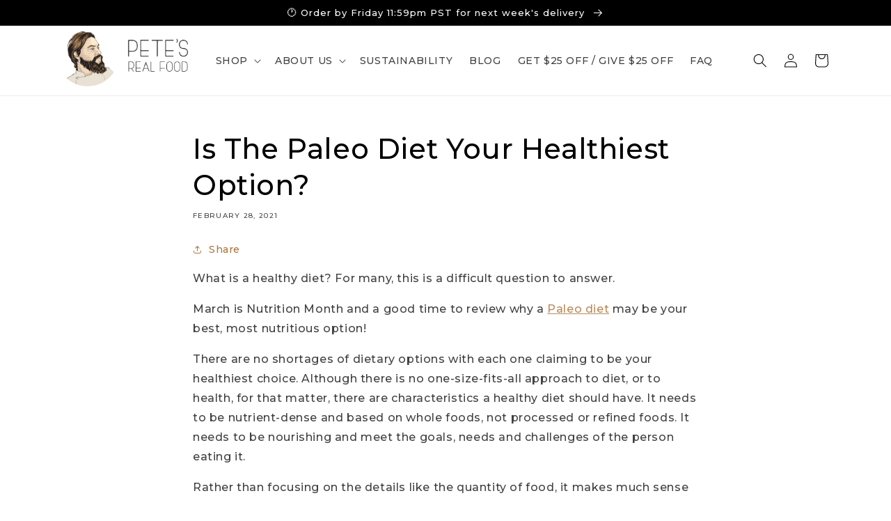

--- FILE ---
content_type: text/html; charset=utf-8
request_url: https://www.petesrealfood.com/blogs/blog/is-the-paleo-diet-your-healthiest-option
body_size: 38243
content:
<!doctype html>
<html class="no-js" lang="en">
  <head>
<!-- Start of Booster Apps Seo-0.1-->
<title>Is The Paleo Diet Your Healthiest Option? | Pete&#39;s Real Food</title><meta name="description" content="What is a healthy diet? For many, this is a difficult question to answer. March is Nutrition Month and a good time to review why a Paleo diet may be your best, most nutritious option! There are no shortages of dietary options with each one claiming to be your healthiest choice. Although there is no one-size-fits-all ap" /><script type="application/ld+json">
  {
    "@context": "https://schema.org",
    "@type": "WebSite",
    "name": "Pete\u0026#39;s Real Food",
    "url": "https://www.petesrealfood.com",
    "potentialAction": {
      "@type": "SearchAction",
      "query-input": "required name=query",
      "target": "https://www.petesrealfood.com/search?q={query}"
    }
  }
</script><script type="application/ld+json">
  {
    "@context": "https://schema.org",
    "@type": "Article",
    "mainEntityOfPage": "https:\/\/www.petesrealfood.com\/blogs\/blog\/is-the-paleo-diet-your-healthiest-option",
    "url": "https://www.petesrealfood.com/blogs/blog/is-the-paleo-diet-your-healthiest-option",
    "author": "Michal Ofer",
    "name": "Is The Paleo Diet Your Healthiest Option?",
    "publisher": {
      "@type": "Organization",
      "logo": {"@type": "ImageObject","url": "https://www.petesrealfood.com/cdn/shop/t/102/assets/logo.png?v=6138"},
      "name": "Pete\u0026#39;s Real Food"
    },
    "headline": "Is The Paleo Diet Your Healthiest Option?","image": {"@type": "ImageObject","width": 1024,"height": 1024,"url": "https://www.petesrealfood.com/cdn/shop/articles/Paleo_9c136d51-e3b4-4e79-8be0-f1e421eaec1e_1024x1024.jpg?v=1614528267"},"datePublished": "2021-02-28 09:57:56 -0800",
    "dateCreated": "2021-02-28 08:04:26 -0800",
    "dateModified": "2021-02-28 09:57:56 -0800","description": "What is a healthy diet? For many, this is a difficult question to answer.\nMarch is Nutrition Month and a good time to review why a Paleo diet may be your best, most nutritious option!\nThere are no shortages of dietary options with each one claiming to be your healthiest choice. Although there is no one-size-fits-all approach to diet, or to health, for that matter, there are characteristics a healthy diet should have. It needs to be nutrient-dense and based on whole foods, not processed or refined foods. It needs to be nourishing and meet the goals, needs and challenges of the person eating it.\nRather than focusing on the details like the quantity of food, it makes much sense to look at the overall diet quality to determine whether a diet is healthy or not.\n\nDiet quality deals with the types of foods you eat, rather than looking only at the amounts. A high-quality diet would, for example, differentiate between the carbohydrates in a slice of bread as compared to those in a sweet potato.\nNutrient-dense foods are prioritized over processed, nutrient-poor options. Nutrient-dense foods include the high concentration of micronutrients and amino acids that are necessary to thrive. Research has shown that macronutrient quantities (amounts of protein, fats and carbohydrates) matter less than overall quality and nutrient density of a diet for both health and weight loss.\nSome of the foods with the highest nutrient density include:\n\nOrgan meats are loaded with fat soluble vitamins (A, D, E, and K), Vitamin B12, folic acid, iron, and copper\nBeef, lamb, veal and wild game are rich sources of Omega 3 fatty acids, amino acids (what make up protein), B vitamins, Vitamin E\n\nBone broth provides gelatin\/collagen, calcium\/magnesium, sulfur, trace minerals.\n\nNo need to make it – get yours here \u0026gt;\u0026gt;\u0026gt;\u0026gt;\n\n\nFish and seafood boast omega 3 fatty acids, Vitamin B12, selenium, vitamin D, zinc (especially high in oysters!), iron\nVegetables are nutrient powerhouses with vitamins C, A, K, antioxidants and fiber\nEggs contain vitamins A and D, choline, selenium and lutein\nDairy is high in Omega 3 fats and fat-soluble vitamins (A, D, E, K).\n\nYou could add the following to this list too\n\nFermented foods\nHerbs and spices\nNuts and seeds\nCacao\n\nAnd naturally occurring fats help with the absorption of other foods.\n\nThis list might seem very familiar if you have been following a Paleo-type diet for any length of time\nThe Paleo ‘Fad’\nA fad diet is defined as 'Any of a number of weight-reduction diets that either eliminate one or more of the essential food groups, or recommend consumption of one type of food in excess at the expense of other foods. Fad diets rarely follow sound nutritional principles for weight loss, which focus on ingesting fewer calories and\/or consuming more energy through exercise; fad diets are generally not endorsed by the medical profession\nThe premise of a Paleo lifestyle emphasizes the fact that the way you eat and how you move have consequences that are relevant to your health.\nThe Paleo diet is actually one of the few diets that is based on science.\nOver the past few years, there has been an increasing amount of studies linking Paleo-based diets with reducing many chronic conditions including reduced inflammation, blood pressure, lipid profile and glucose tolerance, non-alcoholic fatty liver disease, and weight loss,\nA Paleo lifestyle encourages finding the highest quality, most nutritious food you can. Grass-fed meats, wild-caught fish, organic fruits and vegetables. If these are unavailable or not within your budget, there are still ways to adhere to Paleo principles without letting perfection be the enemy of the good.\n\nThe Paleo Diet Is Your Healthiest Option\nThe Paleo diet is, by default, nutrient dense and makes a lot of sense:\nYou get to eat the same types of foods people used to eat about 100,000 years ago: meats, vegetables and fruits. No grains, no processed stuff, no sugar, no added sugar – the list goes on.\nThis also applies to preparation and cooking: you either eat it raw, grilled, baked or steamed, and avoid deep frying (where would hunter gatherers be able to process the oils and the tools necessary to deep-fry stuff anyway?).\nThe Paleo diet proposes that agriculture, which humans developed about 10,000 years ago, provided for quantity at the cost of quality: less nutrition, more calories and ‘a full belly’. Modern day humans are not that different from humans with approximately 90% of the evolution of the modern-day human occurring before the Neolithic era. It is clear we’ve evolved to work well with it, otherwise we would not be here today discussing these benefits. Even observing modern-day hunter gathering societies it becomes obvious that this lifestyle leaves them tall, healthy, fit and lean.\nThe Paleo diet works for the entire family. Even though there is a widespread misconception that ‘women did the gathering’ and ‘men did the hunting’, there are societies where the hunting is done by both genders. Furthermore, meals were shared by men, women and children, young and old.\n\nWhen following a Paleo diet, the majority of the foods you consume provide high nutritional benefits for a relatively low caloric intake. Sugar, for example, provides little to no nutritional benefits whilst providing a lot of calories, all of which are easily stored as fat. There is also no need to diet through the effort of weighing your food, calculating calories and macronutrients and scheduling meals. You simply do your research for some adequate food sources and periodically stock up (depending on spoilage etc.). there is no need to worry about too much else, you eat when you’re hungry, as much as you want, day or night.\nOrder some Pete’s Paleo meals for when time is scarce, choices are limited or you want chef prepared meals ready when you are.\nOrder this week’s menu here\u0026gt;\u0026gt;\u0026gt;\u0026gt;\u0026gt;\u0026gt;\u0026gt;\u0026gt;\n\nWhen eating real, whole, nutrient dense foods it is extremely challenging to eat more than you need or over-consume because most of the food you are eating provides the nutrition your body needs without overloading your calorie intake. Common-sense dictates that the Paleo Diet offers really great nutrition at adequate calorie levels, so you can eat to satiety and remain satiated longer. The Paleo Diet it clearly provides a rounded and adequate nutritional input, there’s indisputable science behind this.\nThe Paleo diet is the most nutrient dense diet.\nThis is not because ancient humans didn’t eat grains (research shows they might have in small quantities). It is not because the human genome has not evolved (we always have and will continue to evolve, however slowly), nor is it because the diet encourages excessive meat consumption (if anything, it encourages excessive vegetable consumption). It’s not simply because the Paleo Diet teaches your body to use stored fat for energy rather than sugar.  Nor is it just because it’s very difficult to overeat on the Paleo Diet, which almost always leads to weight loss.  It is also not because it can help controlling and managing health conditions, chronic illness and autoimmune disease.\nThe Paleo diet is your best option for a number of reasons, the most important being something that has nothing to do with anthropology or physiology:\nThe Paleo diet is your best choice because its premise is simple to understand, foods are by default nutrient dense, it makes logical sense, removes the need for counting calories, and removes willpower from the equation. Similar to other lifestyle habits, the pretty good routine you follow is better and produces superior results than the perfect one you don’t. The Paleo Diet may be modified and adapted to suit your needs, goals and preferences. It works and is easy to follow.\nPaleo enthusiasts tend to look at their Paleo lifestyle as more than simply a diet, they think in terms of paleo insights: What can we learn from the foods we evolved with? Paleo is incredibly useful as a critique of ultra-processed food which no longer relies on anything like the fresh and original food ingredients that even our recent ancestors ate in abundance. Paleo thinking leads to efforts to raise livestock in a way that’s somewhat akin to the system they evolved with. This means on pasture, for example and not force-feeding them grains and beans in barns. Likewise, it leads logically to more organic methods of growing, and to much wider ranges of foods that are eaten daily, as was common when people foraged for food.\n\nIn North America, we tend to think in terms of diets, calories and macronutrients, which are only partially responsible for what we eat. Paleo does not get caught in that trap. The Paleo diet encourages you to look a little wider and deeper and think of food systems. At this level, Paleo is not only the most nutrient dense diet for you, but a lifestyle and philosophy that betters your life and the lives of generations to come.\nRegardless of your adaptations and modifications to your Paleo diet, your main goal should always be to focus on nutrient density. Humans can thrive on a variety of food combinations, but not on a diet that’s deficient in the vitamins and minerals your body needs. Fill your plate with Paleo-friendly, nutrient-dense, whole foods, and enjoy!\nThis is how you will survive and thrive. Humans have done so for 2.5 million years" ,"articleBody": "What is a healthy diet? For many, this is a difficult question to answer.\nMarch is Nutrition Month and a good time to review why a Paleo diet may be your best, most nutritious option!\nThere are no shortages of dietary options with each one claiming to be your healthiest choice. Although there is no one-size-fits-all approach to diet, or to health, for that matter, there are characteristics a healthy diet should have. It needs to be nutrient-dense and based on whole foods, not processed or refined foods. It needs to be nourishing and meet the goals, needs and challenges of the person eating it.\nRather than focusing on the details like the quantity of food, it makes much sense to look at the overall diet quality to determine whether a diet is healthy or not.\n\nDiet quality deals with the types of foods you eat, rather than looking only at the amounts. A high-quality diet would, for example, differentiate between the carbohydrates in a slice of bread as compared to those in a sweet potato.\nNutrient-dense foods are prioritized over processed, nutrient-poor options. Nutrient-dense foods include the high concentration of micronutrients and amino acids that are necessary to thrive. Research has shown that macronutrient quantities (amounts of protein, fats and carbohydrates) matter less than overall quality and nutrient density of a diet for both health and weight loss.\nSome of the foods with the highest nutrient density include:\n\nOrgan meats are loaded with fat soluble vitamins (A, D, E, and K), Vitamin B12, folic acid, iron, and copper\nBeef, lamb, veal and wild game are rich sources of Omega 3 fatty acids, amino acids (what make up protein), B vitamins, Vitamin E\n\nBone broth provides gelatin\/collagen, calcium\/magnesium, sulfur, trace minerals.\n\nNo need to make it – get yours here \u0026gt;\u0026gt;\u0026gt;\u0026gt;\n\n\nFish and seafood boast omega 3 fatty acids, Vitamin B12, selenium, vitamin D, zinc (especially high in oysters!), iron\nVegetables are nutrient powerhouses with vitamins C, A, K, antioxidants and fiber\nEggs contain vitamins A and D, choline, selenium and lutein\nDairy is high in Omega 3 fats and fat-soluble vitamins (A, D, E, K).\n\nYou could add the following to this list too\n\nFermented foods\nHerbs and spices\nNuts and seeds\nCacao\n\nAnd naturally occurring fats help with the absorption of other foods.\n\nThis list might seem very familiar if you have been following a Paleo-type diet for any length of time\nThe Paleo ‘Fad’\nA fad diet is defined as 'Any of a number of weight-reduction diets that either eliminate one or more of the essential food groups, or recommend consumption of one type of food in excess at the expense of other foods. Fad diets rarely follow sound nutritional principles for weight loss, which focus on ingesting fewer calories and\/or consuming more energy through exercise; fad diets are generally not endorsed by the medical profession\nThe premise of a Paleo lifestyle emphasizes the fact that the way you eat and how you move have consequences that are relevant to your health.\nThe Paleo diet is actually one of the few diets that is based on science.\nOver the past few years, there has been an increasing amount of studies linking Paleo-based diets with reducing many chronic conditions including reduced inflammation, blood pressure, lipid profile and glucose tolerance, non-alcoholic fatty liver disease, and weight loss,\nA Paleo lifestyle encourages finding the highest quality, most nutritious food you can. Grass-fed meats, wild-caught fish, organic fruits and vegetables. If these are unavailable or not within your budget, there are still ways to adhere to Paleo principles without letting perfection be the enemy of the good.\n\nThe Paleo Diet Is Your Healthiest Option\nThe Paleo diet is, by default, nutrient dense and makes a lot of sense:\nYou get to eat the same types of foods people used to eat about 100,000 years ago: meats, vegetables and fruits. No grains, no processed stuff, no sugar, no added sugar – the list goes on.\nThis also applies to preparation and cooking: you either eat it raw, grilled, baked or steamed, and avoid deep frying (where would hunter gatherers be able to process the oils and the tools necessary to deep-fry stuff anyway?).\nThe Paleo diet proposes that agriculture, which humans developed about 10,000 years ago, provided for quantity at the cost of quality: less nutrition, more calories and ‘a full belly’. Modern day humans are not that different from humans with approximately 90% of the evolution of the modern-day human occurring before the Neolithic era. It is clear we’ve evolved to work well with it, otherwise we would not be here today discussing these benefits. Even observing modern-day hunter gathering societies it becomes obvious that this lifestyle leaves them tall, healthy, fit and lean.\nThe Paleo diet works for the entire family. Even though there is a widespread misconception that ‘women did the gathering’ and ‘men did the hunting’, there are societies where the hunting is done by both genders. Furthermore, meals were shared by men, women and children, young and old.\n\nWhen following a Paleo diet, the majority of the foods you consume provide high nutritional benefits for a relatively low caloric intake. Sugar, for example, provides little to no nutritional benefits whilst providing a lot of calories, all of which are easily stored as fat. There is also no need to diet through the effort of weighing your food, calculating calories and macronutrients and scheduling meals. You simply do your research for some adequate food sources and periodically stock up (depending on spoilage etc.). there is no need to worry about too much else, you eat when you’re hungry, as much as you want, day or night.\nOrder some Pete’s Paleo meals for when time is scarce, choices are limited or you want chef prepared meals ready when you are.\nOrder this week’s menu here\u0026gt;\u0026gt;\u0026gt;\u0026gt;\u0026gt;\u0026gt;\u0026gt;\u0026gt;\n\nWhen eating real, whole, nutrient dense foods it is extremely challenging to eat more than you need or over-consume because most of the food you are eating provides the nutrition your body needs without overloading your calorie intake. Common-sense dictates that the Paleo Diet offers really great nutrition at adequate calorie levels, so you can eat to satiety and remain satiated longer. The Paleo Diet it clearly provides a rounded and adequate nutritional input, there’s indisputable science behind this.\nThe Paleo diet is the most nutrient dense diet.\nThis is not because ancient humans didn’t eat grains (research shows they might have in small quantities). It is not because the human genome has not evolved (we always have and will continue to evolve, however slowly), nor is it because the diet encourages excessive meat consumption (if anything, it encourages excessive vegetable consumption). It’s not simply because the Paleo Diet teaches your body to use stored fat for energy rather than sugar.  Nor is it just because it’s very difficult to overeat on the Paleo Diet, which almost always leads to weight loss.  It is also not because it can help controlling and managing health conditions, chronic illness and autoimmune disease.\nThe Paleo diet is your best option for a number of reasons, the most important being something that has nothing to do with anthropology or physiology:\nThe Paleo diet is your best choice because its premise is simple to understand, foods are by default nutrient dense, it makes logical sense, removes the need for counting calories, and removes willpower from the equation. Similar to other lifestyle habits, the pretty good routine you follow is better and produces superior results than the perfect one you don’t. The Paleo Diet may be modified and adapted to suit your needs, goals and preferences. It works and is easy to follow.\nPaleo enthusiasts tend to look at their Paleo lifestyle as more than simply a diet, they think in terms of paleo insights: What can we learn from the foods we evolved with? Paleo is incredibly useful as a critique of ultra-processed food which no longer relies on anything like the fresh and original food ingredients that even our recent ancestors ate in abundance. Paleo thinking leads to efforts to raise livestock in a way that’s somewhat akin to the system they evolved with. This means on pasture, for example and not force-feeding them grains and beans in barns. Likewise, it leads logically to more organic methods of growing, and to much wider ranges of foods that are eaten daily, as was common when people foraged for food.\n\nIn North America, we tend to think in terms of diets, calories and macronutrients, which are only partially responsible for what we eat. Paleo does not get caught in that trap. The Paleo diet encourages you to look a little wider and deeper and think of food systems. At this level, Paleo is not only the most nutrient dense diet for you, but a lifestyle and philosophy that betters your life and the lives of generations to come.\nRegardless of your adaptations and modifications to your Paleo diet, your main goal should always be to focus on nutrient density. Humans can thrive on a variety of food combinations, but not on a diet that’s deficient in the vitamins and minerals your body needs. Fill your plate with Paleo-friendly, nutrient-dense, whole foods, and enjoy!\nThis is how you will survive and thrive. Humans have done so for 2.5 million years"
  }
</script>
<!-- end of Booster Apps SEO -->

    
    <script type="text/javascript">
      sessionStorage.setItem("isGspChecked", "no")
    </script>
<link rel='preconnect dns-prefetch' href='https://triplewhale-pixel.web.app/' crossorigin />
<link rel='preconnect dns-prefetch' href='https://api.config-security.com/' crossorigin />
<script>
/* >> TriplePixel :: start*/
~function(W,H,A,L,E,_,B,N){function O(U,T,H,R){void 0===R&&(R=!1),H=new XMLHttpRequest,H.open("GET",U,!0),H.send(null),H.onreadystatechange=function(){4===H.readyState&&200===H.status?(R=H.responseText,U.includes(".txt")?eval(R):N[B]=R):(299<H.status||H.status<200)&&T&&!R&&(R=!0,O(U,T-1))}}if(N=window,!N[H+"sn"]){N[H+"sn"]=1;try{A.setItem(H,1+(0|A.getItem(H)||0)),(E=JSON.parse(A.getItem(H+"U")||"[]")).push(location.href),A.setItem(H+"U",JSON.stringify(E))}catch(e){}A.getItem('"!nC`')||(A=N,A[H]||(L=function(){return Date.now().toString(36)+"_"+Math.random().toString(36)},E=A[H]=function(t,e){return W=L(),(E._q=E._q||[]).push([W,t,e]),W},E.ch=W,B="configSecurityConfModel",N[B]=1,O("//conf.config-security.com/model",0),O("//triplewhale-pixel.web.app/triplefw.txt?",5)))}}("","TriplePixel",localStorage);
/* << TriplePixel :: end*/
</script>
    <meta charset="utf-8">
    <meta http-equiv="X-UA-Compatible" content="IE=edge">
    <meta name="viewport" content="width=device-width,initial-scale=1">
    <meta name="theme-color" content="">
    <link rel="preconnect" href="https://cdn.shopify.com" crossorigin>

    <!-- Canonical -->
    
    <link rel="canonical" href="https://www.petesrealfood.com/blogs/blog/is-the-paleo-diet-your-healthiest-option" />
    
    
<link rel="icon" type="image/png" href="//www.petesrealfood.com/cdn/shop/files/Petes-Real-Food-footer-icon-solid.png?crop=center&height=32&v=1664177104&width=32"><link rel="preconnect" href="https://fonts.shopifycdn.com" crossorigin>

    

    

<meta property="og:site_name" content="Pete&#39;s Real Food">
<meta property="og:url" content="https://www.petesrealfood.com/blogs/blog/is-the-paleo-diet-your-healthiest-option">
<meta property="og:title" content="Is The Paleo Diet Your Healthiest Option?">
<meta property="og:type" content="article">
<meta property="og:description" content="What is a healthy diet? For many, this is a difficult question to answer. March is Nutrition Month and a good time to review why a Paleo diet may be your best, most nutritious option! There are no shortages of dietary options with each one claiming to be your healthiest choice. Although there is no one-size-fits-all ap"><meta property="og:image" content="http://www.petesrealfood.com/cdn/shop/articles/Paleo_9c136d51-e3b4-4e79-8be0-f1e421eaec1e.jpg?v=1614528267">
  <meta property="og:image:secure_url" content="https://www.petesrealfood.com/cdn/shop/articles/Paleo_9c136d51-e3b4-4e79-8be0-f1e421eaec1e.jpg?v=1614528267">
  <meta property="og:image:width" content="1200">
  <meta property="og:image:height" content="602"><meta name="twitter:card" content="summary_large_image">
<meta name="twitter:title" content="Is The Paleo Diet Your Healthiest Option?">
<meta name="twitter:description" content="What is a healthy diet? For many, this is a difficult question to answer. March is Nutrition Month and a good time to review why a Paleo diet may be your best, most nutritious option! There are no shortages of dietary options with each one claiming to be your healthiest choice. Although there is no one-size-fits-all ap">


    <script src="//www.petesrealfood.com/cdn/shop/t/102/assets/global.js?v=149496944046504657681685981756" defer="defer"></script>
    <script src="//www.petesrealfood.com/cdn/shop/t/102/assets/custom.js?v=146511629379749800261685981756" defer="defer"></script>
    <script src="https://ajax.googleapis.com/ajax/libs/jquery/3.5.1/jquery.min.js"></script>
    <script>window.performance && window.performance.mark && window.performance.mark('shopify.content_for_header.start');</script><meta name="facebook-domain-verification" content="ywe1ozik93tuqp910v81wgqxfvqyiv">
<meta name="google-site-verification" content="j6yMWywY2ZoBwe_ExBos3kIqiw7M_lkcHsWWOgHEkyI">
<meta id="shopify-digital-wallet" name="shopify-digital-wallet" content="/12661857/digital_wallets/dialog">
<link rel="alternate" type="application/atom+xml" title="Feed" href="/blogs/blog.atom" />
<script async="async" src="/checkouts/internal/preloads.js?locale=en-US"></script>
<script id="shopify-features" type="application/json">{"accessToken":"d31489897b4950e7cd134d56aea06ecb","betas":["rich-media-storefront-analytics"],"domain":"www.petesrealfood.com","predictiveSearch":true,"shopId":12661857,"locale":"en"}</script>
<script>var Shopify = Shopify || {};
Shopify.shop = "petes-paleo.myshopify.com";
Shopify.locale = "en";
Shopify.currency = {"active":"USD","rate":"1.0"};
Shopify.country = "US";
Shopify.theme = {"name":"[STP] Dawn 7.0.0 Weekly menu rotation","id":124918071385,"schema_name":"Dawn","schema_version":"7.0.0","theme_store_id":887,"role":"main"};
Shopify.theme.handle = "null";
Shopify.theme.style = {"id":null,"handle":null};
Shopify.cdnHost = "www.petesrealfood.com/cdn";
Shopify.routes = Shopify.routes || {};
Shopify.routes.root = "/";</script>
<script type="module">!function(o){(o.Shopify=o.Shopify||{}).modules=!0}(window);</script>
<script>!function(o){function n(){var o=[];function n(){o.push(Array.prototype.slice.apply(arguments))}return n.q=o,n}var t=o.Shopify=o.Shopify||{};t.loadFeatures=n(),t.autoloadFeatures=n()}(window);</script>
<script id="shop-js-analytics" type="application/json">{"pageType":"article"}</script>
<script defer="defer" async type="module" src="//www.petesrealfood.com/cdn/shopifycloud/shop-js/modules/v2/client.init-shop-cart-sync_BApSsMSl.en.esm.js"></script>
<script defer="defer" async type="module" src="//www.petesrealfood.com/cdn/shopifycloud/shop-js/modules/v2/chunk.common_CBoos6YZ.esm.js"></script>
<script type="module">
  await import("//www.petesrealfood.com/cdn/shopifycloud/shop-js/modules/v2/client.init-shop-cart-sync_BApSsMSl.en.esm.js");
await import("//www.petesrealfood.com/cdn/shopifycloud/shop-js/modules/v2/chunk.common_CBoos6YZ.esm.js");

  window.Shopify.SignInWithShop?.initShopCartSync?.({"fedCMEnabled":true,"windoidEnabled":true});

</script>
<script>(function() {
  var isLoaded = false;
  function asyncLoad() {
    if (isLoaded) return;
    isLoaded = true;
    var urls = ["https:\/\/static.rechargecdn.com\/assets\/js\/widget.min.js?shop=petes-paleo.myshopify.com","https:\/\/cdn1.stamped.io\/files\/widget.min.js?shop=petes-paleo.myshopify.com","https:\/\/js.smile.io\/v1\/smile-shopify.js?shop=petes-paleo.myshopify.com","https:\/\/config.gorgias.chat\/bundle-loader\/01GYCCKVWPRE5SEB3JVNYJS796?source=shopify1click\u0026shop=petes-paleo.myshopify.com","https:\/\/design-packs.herokuapp.com\/design_packs_file.js?shop=petes-paleo.myshopify.com","https:\/\/cdn.rebuyengine.com\/onsite\/js\/rebuy.js?shop=petes-paleo.myshopify.com","https:\/\/cdn.9gtb.com\/loader.js?g_cvt_id=0875d5db-44b9-4622-b304-38b719c0cd11\u0026shop=petes-paleo.myshopify.com"];
    for (var i = 0; i < urls.length; i++) {
      var s = document.createElement('script');
      s.type = 'text/javascript';
      s.async = true;
      s.src = urls[i];
      var x = document.getElementsByTagName('script')[0];
      x.parentNode.insertBefore(s, x);
    }
  };
  if(window.attachEvent) {
    window.attachEvent('onload', asyncLoad);
  } else {
    window.addEventListener('load', asyncLoad, false);
  }
})();</script>
<script id="__st">var __st={"a":12661857,"offset":-28800,"reqid":"c5135837-58e0-420c-b6c1-83477f3fb5b3-1768921782","pageurl":"www.petesrealfood.com\/blogs\/blog\/is-the-paleo-diet-your-healthiest-option","s":"articles-555421073497","u":"b8077564d44b","p":"article","rtyp":"article","rid":555421073497};</script>
<script>window.ShopifyPaypalV4VisibilityTracking = true;</script>
<script id="captcha-bootstrap">!function(){'use strict';const t='contact',e='account',n='new_comment',o=[[t,t],['blogs',n],['comments',n],[t,'customer']],c=[[e,'customer_login'],[e,'guest_login'],[e,'recover_customer_password'],[e,'create_customer']],r=t=>t.map((([t,e])=>`form[action*='/${t}']:not([data-nocaptcha='true']) input[name='form_type'][value='${e}']`)).join(','),a=t=>()=>t?[...document.querySelectorAll(t)].map((t=>t.form)):[];function s(){const t=[...o],e=r(t);return a(e)}const i='password',u='form_key',d=['recaptcha-v3-token','g-recaptcha-response','h-captcha-response',i],f=()=>{try{return window.sessionStorage}catch{return}},m='__shopify_v',_=t=>t.elements[u];function p(t,e,n=!1){try{const o=window.sessionStorage,c=JSON.parse(o.getItem(e)),{data:r}=function(t){const{data:e,action:n}=t;return t[m]||n?{data:e,action:n}:{data:t,action:n}}(c);for(const[e,n]of Object.entries(r))t.elements[e]&&(t.elements[e].value=n);n&&o.removeItem(e)}catch(o){console.error('form repopulation failed',{error:o})}}const l='form_type',E='cptcha';function T(t){t.dataset[E]=!0}const w=window,h=w.document,L='Shopify',v='ce_forms',y='captcha';let A=!1;((t,e)=>{const n=(g='f06e6c50-85a8-45c8-87d0-21a2b65856fe',I='https://cdn.shopify.com/shopifycloud/storefront-forms-hcaptcha/ce_storefront_forms_captcha_hcaptcha.v1.5.2.iife.js',D={infoText:'Protected by hCaptcha',privacyText:'Privacy',termsText:'Terms'},(t,e,n)=>{const o=w[L][v],c=o.bindForm;if(c)return c(t,g,e,D).then(n);var r;o.q.push([[t,g,e,D],n]),r=I,A||(h.body.append(Object.assign(h.createElement('script'),{id:'captcha-provider',async:!0,src:r})),A=!0)});var g,I,D;w[L]=w[L]||{},w[L][v]=w[L][v]||{},w[L][v].q=[],w[L][y]=w[L][y]||{},w[L][y].protect=function(t,e){n(t,void 0,e),T(t)},Object.freeze(w[L][y]),function(t,e,n,w,h,L){const[v,y,A,g]=function(t,e,n){const i=e?o:[],u=t?c:[],d=[...i,...u],f=r(d),m=r(i),_=r(d.filter((([t,e])=>n.includes(e))));return[a(f),a(m),a(_),s()]}(w,h,L),I=t=>{const e=t.target;return e instanceof HTMLFormElement?e:e&&e.form},D=t=>v().includes(t);t.addEventListener('submit',(t=>{const e=I(t);if(!e)return;const n=D(e)&&!e.dataset.hcaptchaBound&&!e.dataset.recaptchaBound,o=_(e),c=g().includes(e)&&(!o||!o.value);(n||c)&&t.preventDefault(),c&&!n&&(function(t){try{if(!f())return;!function(t){const e=f();if(!e)return;const n=_(t);if(!n)return;const o=n.value;o&&e.removeItem(o)}(t);const e=Array.from(Array(32),(()=>Math.random().toString(36)[2])).join('');!function(t,e){_(t)||t.append(Object.assign(document.createElement('input'),{type:'hidden',name:u})),t.elements[u].value=e}(t,e),function(t,e){const n=f();if(!n)return;const o=[...t.querySelectorAll(`input[type='${i}']`)].map((({name:t})=>t)),c=[...d,...o],r={};for(const[a,s]of new FormData(t).entries())c.includes(a)||(r[a]=s);n.setItem(e,JSON.stringify({[m]:1,action:t.action,data:r}))}(t,e)}catch(e){console.error('failed to persist form',e)}}(e),e.submit())}));const S=(t,e)=>{t&&!t.dataset[E]&&(n(t,e.some((e=>e===t))),T(t))};for(const o of['focusin','change'])t.addEventListener(o,(t=>{const e=I(t);D(e)&&S(e,y())}));const B=e.get('form_key'),M=e.get(l),P=B&&M;t.addEventListener('DOMContentLoaded',(()=>{const t=y();if(P)for(const e of t)e.elements[l].value===M&&p(e,B);[...new Set([...A(),...v().filter((t=>'true'===t.dataset.shopifyCaptcha))])].forEach((e=>S(e,t)))}))}(h,new URLSearchParams(w.location.search),n,t,e,['guest_login'])})(!1,!0)}();</script>
<script integrity="sha256-4kQ18oKyAcykRKYeNunJcIwy7WH5gtpwJnB7kiuLZ1E=" data-source-attribution="shopify.loadfeatures" defer="defer" src="//www.petesrealfood.com/cdn/shopifycloud/storefront/assets/storefront/load_feature-a0a9edcb.js" crossorigin="anonymous"></script>
<script data-source-attribution="shopify.dynamic_checkout.dynamic.init">var Shopify=Shopify||{};Shopify.PaymentButton=Shopify.PaymentButton||{isStorefrontPortableWallets:!0,init:function(){window.Shopify.PaymentButton.init=function(){};var t=document.createElement("script");t.src="https://www.petesrealfood.com/cdn/shopifycloud/portable-wallets/latest/portable-wallets.en.js",t.type="module",document.head.appendChild(t)}};
</script>
<script data-source-attribution="shopify.dynamic_checkout.buyer_consent">
  function portableWalletsHideBuyerConsent(e){var t=document.getElementById("shopify-buyer-consent"),n=document.getElementById("shopify-subscription-policy-button");t&&n&&(t.classList.add("hidden"),t.setAttribute("aria-hidden","true"),n.removeEventListener("click",e))}function portableWalletsShowBuyerConsent(e){var t=document.getElementById("shopify-buyer-consent"),n=document.getElementById("shopify-subscription-policy-button");t&&n&&(t.classList.remove("hidden"),t.removeAttribute("aria-hidden"),n.addEventListener("click",e))}window.Shopify?.PaymentButton&&(window.Shopify.PaymentButton.hideBuyerConsent=portableWalletsHideBuyerConsent,window.Shopify.PaymentButton.showBuyerConsent=portableWalletsShowBuyerConsent);
</script>
<script data-source-attribution="shopify.dynamic_checkout.cart.bootstrap">document.addEventListener("DOMContentLoaded",(function(){function t(){return document.querySelector("shopify-accelerated-checkout-cart, shopify-accelerated-checkout")}if(t())Shopify.PaymentButton.init();else{new MutationObserver((function(e,n){t()&&(Shopify.PaymentButton.init(),n.disconnect())})).observe(document.body,{childList:!0,subtree:!0})}}));
</script>
<link id="shopify-accelerated-checkout-styles" rel="stylesheet" media="screen" href="https://www.petesrealfood.com/cdn/shopifycloud/portable-wallets/latest/accelerated-checkout-backwards-compat.css" crossorigin="anonymous">
<style id="shopify-accelerated-checkout-cart">
        #shopify-buyer-consent {
  margin-top: 1em;
  display: inline-block;
  width: 100%;
}

#shopify-buyer-consent.hidden {
  display: none;
}

#shopify-subscription-policy-button {
  background: none;
  border: none;
  padding: 0;
  text-decoration: underline;
  font-size: inherit;
  cursor: pointer;
}

#shopify-subscription-policy-button::before {
  box-shadow: none;
}

      </style>
<script id="sections-script" data-sections="header,footer" defer="defer" src="//www.petesrealfood.com/cdn/shop/t/102/compiled_assets/scripts.js?v=6138"></script>
<script>window.performance && window.performance.mark && window.performance.mark('shopify.content_for_header.end');</script>


    <style data-shopify>
      @font-face {
  font-family: Montserrat;
  font-weight: 500;
  font-style: normal;
  font-display: swap;
  src: url("//www.petesrealfood.com/cdn/fonts/montserrat/montserrat_n5.07ef3781d9c78c8b93c98419da7ad4fbeebb6635.woff2") format("woff2"),
       url("//www.petesrealfood.com/cdn/fonts/montserrat/montserrat_n5.adf9b4bd8b0e4f55a0b203cdd84512667e0d5e4d.woff") format("woff");
}

      @font-face {
  font-family: Montserrat;
  font-weight: 700;
  font-style: normal;
  font-display: swap;
  src: url("//www.petesrealfood.com/cdn/fonts/montserrat/montserrat_n7.3c434e22befd5c18a6b4afadb1e3d77c128c7939.woff2") format("woff2"),
       url("//www.petesrealfood.com/cdn/fonts/montserrat/montserrat_n7.5d9fa6e2cae713c8fb539a9876489d86207fe957.woff") format("woff");
}

      @font-face {
  font-family: Montserrat;
  font-weight: 500;
  font-style: italic;
  font-display: swap;
  src: url("//www.petesrealfood.com/cdn/fonts/montserrat/montserrat_i5.d3a783eb0cc26f2fda1e99d1dfec3ebaea1dc164.woff2") format("woff2"),
       url("//www.petesrealfood.com/cdn/fonts/montserrat/montserrat_i5.76d414ea3d56bb79ef992a9c62dce2e9063bc062.woff") format("woff");
}

      @font-face {
  font-family: Montserrat;
  font-weight: 700;
  font-style: italic;
  font-display: swap;
  src: url("//www.petesrealfood.com/cdn/fonts/montserrat/montserrat_i7.a0d4a463df4f146567d871890ffb3c80408e7732.woff2") format("woff2"),
       url("//www.petesrealfood.com/cdn/fonts/montserrat/montserrat_i7.f6ec9f2a0681acc6f8152c40921d2a4d2e1a2c78.woff") format("woff");
}

      @font-face {
  font-family: Montserrat;
  font-weight: 500;
  font-style: normal;
  font-display: swap;
  src: url("//www.petesrealfood.com/cdn/fonts/montserrat/montserrat_n5.07ef3781d9c78c8b93c98419da7ad4fbeebb6635.woff2") format("woff2"),
       url("//www.petesrealfood.com/cdn/fonts/montserrat/montserrat_n5.adf9b4bd8b0e4f55a0b203cdd84512667e0d5e4d.woff") format("woff");
}


      :root {
        --font-body-family: Montserrat, sans-serif;
        --font-body-style: normal;
        --font-body-weight: 500;
        --font-body-weight-bold: 800;

        --font-heading-family: Montserrat, sans-serif;
        --font-heading-style: normal;
        --font-heading-weight: 500;

        --font-body-scale: 1.0;
        --font-heading-scale: 1.0;

        --color-base-text: 0, 0, 0;
        --color-shadow: 0, 0, 0;
        --color-base-background-1: 255, 255, 255;
        --color-base-background-2: 241, 232, 218;
        --color-base-solid-button-labels: 255, 255, 255;
        --color-base-outline-button-labels: 172, 117, 62;
        --color-base-accent-1: 48, 121, 69;
        --color-base-accent-2: 172, 117, 62;
        --payment-terms-background-color: #ffffff;

        --gradient-base-background-1: #ffffff;
        --gradient-base-background-2: #f1e8da;
        --gradient-base-accent-1: linear-gradient(228deg, rgba(110, 141, 110, 1) 14%, rgba(110, 141, 110, 1) 83%);
        --gradient-base-accent-2: linear-gradient(180deg, rgba(110, 141, 110, 1), rgba(110, 141, 110, 1) 49%, rgba(110, 141, 110, 1) 100%);

        --media-padding: px;
        --media-border-opacity: 0.05;
        --media-border-width: 1px;
        --media-radius: 0px;
        --media-shadow-opacity: 0.0;
        --media-shadow-horizontal-offset: 0px;
        --media-shadow-vertical-offset: 4px;
        --media-shadow-blur-radius: 5px;
        --media-shadow-visible: 0;

        --page-width: 120rem;
        --page-width-margin: 0rem;

        --product-card-image-padding: 0.0rem;
        --product-card-corner-radius: 0.0rem;
        --product-card-text-alignment: left;
        --product-card-border-width: 0.0rem;
        --product-card-border-opacity: 0.1;
        --product-card-shadow-opacity: 0.0;
        --product-card-shadow-visible: 0;
        --product-card-shadow-horizontal-offset: 0.0rem;
        --product-card-shadow-vertical-offset: 0.4rem;
        --product-card-shadow-blur-radius: 0.5rem;

        --collection-card-image-padding: 0.0rem;
        --collection-card-corner-radius: 0.0rem;
        --collection-card-text-alignment: left;
        --collection-card-border-width: 0.0rem;
        --collection-card-border-opacity: 0.0;
        --collection-card-shadow-opacity: 0.1;
        --collection-card-shadow-visible: 1;
        --collection-card-shadow-horizontal-offset: 0.0rem;
        --collection-card-shadow-vertical-offset: 0.0rem;
        --collection-card-shadow-blur-radius: 0.0rem;

        --blog-card-image-padding: 0.0rem;
        --blog-card-corner-radius: 0.0rem;
        --blog-card-text-alignment: left;
        --blog-card-border-width: 0.0rem;
        --blog-card-border-opacity: 0.0;
        --blog-card-shadow-opacity: 0.1;
        --blog-card-shadow-visible: 1;
        --blog-card-shadow-horizontal-offset: 0.0rem;
        --blog-card-shadow-vertical-offset: 0.0rem;
        --blog-card-shadow-blur-radius: 0.0rem;

        --badge-corner-radius: 4.0rem;

        --popup-border-width: 1px;
        --popup-border-opacity: 0.1;
        --popup-corner-radius: 0px;
        --popup-shadow-opacity: 0.0;
        --popup-shadow-horizontal-offset: 0px;
        --popup-shadow-vertical-offset: 4px;
        --popup-shadow-blur-radius: 5px;

        --drawer-border-width: 1px;
        --drawer-border-opacity: 0.1;
        --drawer-shadow-opacity: 0.0;
        --drawer-shadow-horizontal-offset: 0px;
        --drawer-shadow-vertical-offset: 4px;
        --drawer-shadow-blur-radius: 5px;

        --spacing-sections-desktop: 0px;
        --spacing-sections-mobile: 0px;

        --grid-desktop-vertical-spacing: 8px;
        --grid-desktop-horizontal-spacing: 8px;
        --grid-mobile-vertical-spacing: 4px;
        --grid-mobile-horizontal-spacing: 4px;

        --text-boxes-border-opacity: 0.1;
        --text-boxes-border-width: 0px;
        --text-boxes-radius: 0px;
        --text-boxes-shadow-opacity: 0.0;
        --text-boxes-shadow-visible: 0;
        --text-boxes-shadow-horizontal-offset: 0px;
        --text-boxes-shadow-vertical-offset: 4px;
        --text-boxes-shadow-blur-radius: 5px;

        --buttons-radius: 0px;
        --buttons-radius-outset: 0px;
        --buttons-border-width: 1px;
        --buttons-border-opacity: 0.5;
        --buttons-shadow-opacity: 0.3;
        --buttons-shadow-visible: 1;
        --buttons-shadow-horizontal-offset: 4px;
        --buttons-shadow-vertical-offset: 4px;
        --buttons-shadow-blur-radius: 5px;
        --buttons-border-offset: 0.3px;

        --inputs-radius: 0px;
        --inputs-border-width: 1px;
        --inputs-border-opacity: 0.55;
        --inputs-shadow-opacity: 0.0;
        --inputs-shadow-horizontal-offset: 0px;
        --inputs-margin-offset: 0px;
        --inputs-shadow-vertical-offset: 4px;
        --inputs-shadow-blur-radius: 5px;
        --inputs-radius-outset: 0px;

        --variant-pills-radius: 40px;
        --variant-pills-border-width: 1px;
        --variant-pills-border-opacity: 0.55;
        --variant-pills-shadow-opacity: 0.0;
        --variant-pills-shadow-horizontal-offset: 0px;
        --variant-pills-shadow-vertical-offset: 4px;
        --variant-pills-shadow-blur-radius: 5px;
      }

      *,
      *::before,
      *::after {
        box-sizing: inherit;
      }

      html {
        box-sizing: border-box;
        font-size: calc(var(--font-body-scale) * 62.5%);
        height: 100%;
      }

      body {
        display: grid;
        grid-template-rows: auto auto 1fr auto;
        grid-template-columns: 100%;
        min-height: 100%;
        margin: 0;
        font-size: 1.5rem;
        letter-spacing: 0.06rem;
        line-height: calc(1 + 0.8 / var(--font-body-scale));
        font-family: var(--font-body-family);
        font-style: var(--font-body-style);
        font-weight: var(--font-body-weight);
      }

      @media screen and (min-width: 750px) {
        body {
          font-size: 1.6rem;
        }
      }
    </style>

    <link href="//www.petesrealfood.com/cdn/shop/t/102/assets/base.css?v=106997162017984916431685981756" rel="stylesheet" type="text/css" media="all" />
    <link href="//www.petesrealfood.com/cdn/shop/t/102/assets/custom.css?v=5239986772373507001733848428" rel="stylesheet" type="text/css" media="all" />
<link rel="preload" as="font" href="//www.petesrealfood.com/cdn/fonts/montserrat/montserrat_n5.07ef3781d9c78c8b93c98419da7ad4fbeebb6635.woff2" type="font/woff2" crossorigin><link rel="preload" as="font" href="//www.petesrealfood.com/cdn/fonts/montserrat/montserrat_n5.07ef3781d9c78c8b93c98419da7ad4fbeebb6635.woff2" type="font/woff2" crossorigin><link rel="stylesheet" href="//www.petesrealfood.com/cdn/shop/t/102/assets/component-predictive-search.css?v=83512081251802922551685981756" media="print" onload="this.media='all'"><script>document.documentElement.className = document.documentElement.className.replace('no-js', 'js');
    if (Shopify.designMode) {
      document.documentElement.classList.add('shopify-design-mode');
    }
    </script>

  
    
  <script>
  !function(t,n){var e=n.loyaltylion||[];if(!e.isLoyaltyLion){n.loyaltylion=e,void 0===n.lion&&(n.lion=e),e.version=2,e.isLoyaltyLion=!0;var o=n.URLSearchParams,i=n.sessionStorage,r="ll_loader_revision",a=(new Date).toISOString().replace(/-/g,""),s="function"==typeof o?function(){try{var t=new o(n.location.search).get(r);return t&&i.setItem(r,t),i.getItem(r)}catch(t){return""}}():null;c("https://sdk.loyaltylion.net/static/2/"+a.slice(0,8)+"/loader"+(s?"-"+s:"")+".js");var l=!1;e.init=function(t){if(l)throw new Error("Cannot call lion.init more than once");l=!0;var n=e._token=t.token;if(!n)throw new Error("Token must be supplied to lion.init");var o=[];function i(t,n){t[n]=function(){o.push([n,Array.prototype.slice.call(arguments,0)])}}"_push configure bootstrap shutdown on removeListener authenticateCustomer".split(" ").forEach(function(t){i(e,t)}),c("https://sdk.loyaltylion.net/sdk/start/"+a.slice(0,11)+"/"+n+".js"),e._initData=t,e._buffer=o}}function c(n){var e=t.getElementsByTagName("script")[0],o=t.createElement("script");o.src=n,o.crossOrigin="",e.parentNode.insertBefore(o,e)}}(document,window);

  
    
      loyaltylion.init({ token: "d5acdd6f118a31dbe2aa362b75104c28" });
    
  
</script>

  
  <!-- Reddit Pixel -->
<script>
!function(w,d){if(!w.rdt){var p=w.rdt=function(){p.sendEvent?p.sendEvent.apply(p,arguments):p.callQueue.push(arguments)};p.callQueue=[];var t=d.createElement("script");t.src="https://www.redditstatic.com/ads/pixel.js",t.async=!0;var s=d.getElementsByTagName("script")[0];s.parentNode.insertBefore(t,s)}}(window,document);rdt('init','t2_3tljse4we', {"optOut":false,"useDecimalCurrencyValues":true});rdt('track', 'PageVisit');
</script>
<!-- DO NOT MODIFY UNLESS TO REPLACE A USER IDENTIFIER -->
<!-- End Reddit Pixel -->


  

  <!-- RedRetarget App Hook start -->
<link rel="dns-prefetch" href="https://trackifyx.redretarget.com">


<!-- HOOK JS-->







<script id="tfx-cart">
    
    window.tfxCart = {"note":null,"attributes":{},"original_total_price":0,"total_price":0,"total_discount":0,"total_weight":0.0,"item_count":0,"items":[],"requires_shipping":false,"currency":"USD","items_subtotal_price":0,"cart_level_discount_applications":[],"checkout_charge_amount":0}
</script>




<script type="text/javascript">
    /* ----- TFX Theme hook start ----- */
    (function (t, r, k, f, y, x) {
        if (t.tkfy != undefined) return true;
        t.tkfy = true;
        y = r.createElement(k); y.src = f; y.async = true;
        x = r.getElementsByTagName(k)[0]; x.parentNode.insertBefore(y, x);
    })(window, document, 'script', 'https://trackifyx.redretarget.com/pull/petes-paleo.myshopify.com/hook.js');
    /* ----- TFX theme hook end ----- */
</script>
<!-- RedRetarget App Hook end --><script type="text/javascript">
        /* ----- TFX Theme snapchat hook start ----- */
        (function (t, r, k, f, y, x) {
            if (t.snaptkfy != undefined) return true;
            t.snaptkfy = true;
            y = r.createElement(k); y.src = f; y.async = true;
            x = r.getElementsByTagName(k)[0]; x.parentNode.insertBefore(y, x);
        })(window, document, "script", "https://trackifyx.redretarget.com/pull/petes-paleo.myshopify.com/snapchathook.js");
        /* ----- TFX theme snapchat hook end ----- */
        </script><script type="text/javascript">
            /* ----- TFX Theme tiktok hook start ----- */
            (function (t, r, k, f, y, x) {
                if (t.tkfy_tt != undefined) return true;
                t.tkfy_tt = true;
                y = r.createElement(k); y.src = f; y.async = true;
                x = r.getElementsByTagName(k)[0]; x.parentNode.insertBefore(y, x);
            })(window, document, "script", "https://trackifyx.redretarget.com/pull/petes-paleo.myshopify.com/tiktokhook.js");
            /* ----- TFX theme tiktok hook end ----- */
            </script>
<link rel="preload" href="//www.petesrealfood.com/cdn/shop/t/102/assets/design-pack-styles.css?v=173712910775263944171728964638" as="style">
<link href="//www.petesrealfood.com/cdn/shop/t/102/assets/design-pack-styles.css?v=173712910775263944171728964638" rel="stylesheet" type="text/css" media="all" /> 
<!-- BEGIN app block: shopify://apps/klaviyo-email-marketing-sms/blocks/klaviyo-onsite-embed/2632fe16-c075-4321-a88b-50b567f42507 -->












  <script async src="https://static.klaviyo.com/onsite/js/XtnSPR/klaviyo.js?company_id=XtnSPR"></script>
  <script>!function(){if(!window.klaviyo){window._klOnsite=window._klOnsite||[];try{window.klaviyo=new Proxy({},{get:function(n,i){return"push"===i?function(){var n;(n=window._klOnsite).push.apply(n,arguments)}:function(){for(var n=arguments.length,o=new Array(n),w=0;w<n;w++)o[w]=arguments[w];var t="function"==typeof o[o.length-1]?o.pop():void 0,e=new Promise((function(n){window._klOnsite.push([i].concat(o,[function(i){t&&t(i),n(i)}]))}));return e}}})}catch(n){window.klaviyo=window.klaviyo||[],window.klaviyo.push=function(){var n;(n=window._klOnsite).push.apply(n,arguments)}}}}();</script>

  




  <script>
    window.klaviyoReviewsProductDesignMode = false
  </script>







<!-- END app block --><!-- BEGIN app block: shopify://apps/gorgias-live-chat-helpdesk/blocks/gorgias/a66db725-7b96-4e3f-916e-6c8e6f87aaaa -->
<script defer data-gorgias-loader-chat src="https://config.gorgias.chat/bundle-loader/shopify/petes-paleo.myshopify.com"></script>


<script defer data-gorgias-loader-convert  src="https://content.9gtb.com/loader.js"></script>


<script defer data-gorgias-loader-mailto-replace  src="https://config.gorgias.help/api/contact-forms/replace-mailto-script.js?shopName=petes-paleo"></script>


<!-- END app block --><script src="https://cdn.shopify.com/extensions/019bd851-85ed-795f-8647-0f9a2d79de29/smile-io-269/assets/smile-loader.js" type="text/javascript" defer="defer"></script>
<link href="https://monorail-edge.shopifysvc.com" rel="dns-prefetch">
<script>(function(){if ("sendBeacon" in navigator && "performance" in window) {try {var session_token_from_headers = performance.getEntriesByType('navigation')[0].serverTiming.find(x => x.name == '_s').description;} catch {var session_token_from_headers = undefined;}var session_cookie_matches = document.cookie.match(/_shopify_s=([^;]*)/);var session_token_from_cookie = session_cookie_matches && session_cookie_matches.length === 2 ? session_cookie_matches[1] : "";var session_token = session_token_from_headers || session_token_from_cookie || "";function handle_abandonment_event(e) {var entries = performance.getEntries().filter(function(entry) {return /monorail-edge.shopifysvc.com/.test(entry.name);});if (!window.abandonment_tracked && entries.length === 0) {window.abandonment_tracked = true;var currentMs = Date.now();var navigation_start = performance.timing.navigationStart;var payload = {shop_id: 12661857,url: window.location.href,navigation_start,duration: currentMs - navigation_start,session_token,page_type: "article"};window.navigator.sendBeacon("https://monorail-edge.shopifysvc.com/v1/produce", JSON.stringify({schema_id: "online_store_buyer_site_abandonment/1.1",payload: payload,metadata: {event_created_at_ms: currentMs,event_sent_at_ms: currentMs}}));}}window.addEventListener('pagehide', handle_abandonment_event);}}());</script>
<script id="web-pixels-manager-setup">(function e(e,d,r,n,o){if(void 0===o&&(o={}),!Boolean(null===(a=null===(i=window.Shopify)||void 0===i?void 0:i.analytics)||void 0===a?void 0:a.replayQueue)){var i,a;window.Shopify=window.Shopify||{};var t=window.Shopify;t.analytics=t.analytics||{};var s=t.analytics;s.replayQueue=[],s.publish=function(e,d,r){return s.replayQueue.push([e,d,r]),!0};try{self.performance.mark("wpm:start")}catch(e){}var l=function(){var e={modern:/Edge?\/(1{2}[4-9]|1[2-9]\d|[2-9]\d{2}|\d{4,})\.\d+(\.\d+|)|Firefox\/(1{2}[4-9]|1[2-9]\d|[2-9]\d{2}|\d{4,})\.\d+(\.\d+|)|Chrom(ium|e)\/(9{2}|\d{3,})\.\d+(\.\d+|)|(Maci|X1{2}).+ Version\/(15\.\d+|(1[6-9]|[2-9]\d|\d{3,})\.\d+)([,.]\d+|)( \(\w+\)|)( Mobile\/\w+|) Safari\/|Chrome.+OPR\/(9{2}|\d{3,})\.\d+\.\d+|(CPU[ +]OS|iPhone[ +]OS|CPU[ +]iPhone|CPU IPhone OS|CPU iPad OS)[ +]+(15[._]\d+|(1[6-9]|[2-9]\d|\d{3,})[._]\d+)([._]\d+|)|Android:?[ /-](13[3-9]|1[4-9]\d|[2-9]\d{2}|\d{4,})(\.\d+|)(\.\d+|)|Android.+Firefox\/(13[5-9]|1[4-9]\d|[2-9]\d{2}|\d{4,})\.\d+(\.\d+|)|Android.+Chrom(ium|e)\/(13[3-9]|1[4-9]\d|[2-9]\d{2}|\d{4,})\.\d+(\.\d+|)|SamsungBrowser\/([2-9]\d|\d{3,})\.\d+/,legacy:/Edge?\/(1[6-9]|[2-9]\d|\d{3,})\.\d+(\.\d+|)|Firefox\/(5[4-9]|[6-9]\d|\d{3,})\.\d+(\.\d+|)|Chrom(ium|e)\/(5[1-9]|[6-9]\d|\d{3,})\.\d+(\.\d+|)([\d.]+$|.*Safari\/(?![\d.]+ Edge\/[\d.]+$))|(Maci|X1{2}).+ Version\/(10\.\d+|(1[1-9]|[2-9]\d|\d{3,})\.\d+)([,.]\d+|)( \(\w+\)|)( Mobile\/\w+|) Safari\/|Chrome.+OPR\/(3[89]|[4-9]\d|\d{3,})\.\d+\.\d+|(CPU[ +]OS|iPhone[ +]OS|CPU[ +]iPhone|CPU IPhone OS|CPU iPad OS)[ +]+(10[._]\d+|(1[1-9]|[2-9]\d|\d{3,})[._]\d+)([._]\d+|)|Android:?[ /-](13[3-9]|1[4-9]\d|[2-9]\d{2}|\d{4,})(\.\d+|)(\.\d+|)|Mobile Safari.+OPR\/([89]\d|\d{3,})\.\d+\.\d+|Android.+Firefox\/(13[5-9]|1[4-9]\d|[2-9]\d{2}|\d{4,})\.\d+(\.\d+|)|Android.+Chrom(ium|e)\/(13[3-9]|1[4-9]\d|[2-9]\d{2}|\d{4,})\.\d+(\.\d+|)|Android.+(UC? ?Browser|UCWEB|U3)[ /]?(15\.([5-9]|\d{2,})|(1[6-9]|[2-9]\d|\d{3,})\.\d+)\.\d+|SamsungBrowser\/(5\.\d+|([6-9]|\d{2,})\.\d+)|Android.+MQ{2}Browser\/(14(\.(9|\d{2,})|)|(1[5-9]|[2-9]\d|\d{3,})(\.\d+|))(\.\d+|)|K[Aa][Ii]OS\/(3\.\d+|([4-9]|\d{2,})\.\d+)(\.\d+|)/},d=e.modern,r=e.legacy,n=navigator.userAgent;return n.match(d)?"modern":n.match(r)?"legacy":"unknown"}(),u="modern"===l?"modern":"legacy",c=(null!=n?n:{modern:"",legacy:""})[u],f=function(e){return[e.baseUrl,"/wpm","/b",e.hashVersion,"modern"===e.buildTarget?"m":"l",".js"].join("")}({baseUrl:d,hashVersion:r,buildTarget:u}),m=function(e){var d=e.version,r=e.bundleTarget,n=e.surface,o=e.pageUrl,i=e.monorailEndpoint;return{emit:function(e){var a=e.status,t=e.errorMsg,s=(new Date).getTime(),l=JSON.stringify({metadata:{event_sent_at_ms:s},events:[{schema_id:"web_pixels_manager_load/3.1",payload:{version:d,bundle_target:r,page_url:o,status:a,surface:n,error_msg:t},metadata:{event_created_at_ms:s}}]});if(!i)return console&&console.warn&&console.warn("[Web Pixels Manager] No Monorail endpoint provided, skipping logging."),!1;try{return self.navigator.sendBeacon.bind(self.navigator)(i,l)}catch(e){}var u=new XMLHttpRequest;try{return u.open("POST",i,!0),u.setRequestHeader("Content-Type","text/plain"),u.send(l),!0}catch(e){return console&&console.warn&&console.warn("[Web Pixels Manager] Got an unhandled error while logging to Monorail."),!1}}}}({version:r,bundleTarget:l,surface:e.surface,pageUrl:self.location.href,monorailEndpoint:e.monorailEndpoint});try{o.browserTarget=l,function(e){var d=e.src,r=e.async,n=void 0===r||r,o=e.onload,i=e.onerror,a=e.sri,t=e.scriptDataAttributes,s=void 0===t?{}:t,l=document.createElement("script"),u=document.querySelector("head"),c=document.querySelector("body");if(l.async=n,l.src=d,a&&(l.integrity=a,l.crossOrigin="anonymous"),s)for(var f in s)if(Object.prototype.hasOwnProperty.call(s,f))try{l.dataset[f]=s[f]}catch(e){}if(o&&l.addEventListener("load",o),i&&l.addEventListener("error",i),u)u.appendChild(l);else{if(!c)throw new Error("Did not find a head or body element to append the script");c.appendChild(l)}}({src:f,async:!0,onload:function(){if(!function(){var e,d;return Boolean(null===(d=null===(e=window.Shopify)||void 0===e?void 0:e.analytics)||void 0===d?void 0:d.initialized)}()){var d=window.webPixelsManager.init(e)||void 0;if(d){var r=window.Shopify.analytics;r.replayQueue.forEach((function(e){var r=e[0],n=e[1],o=e[2];d.publishCustomEvent(r,n,o)})),r.replayQueue=[],r.publish=d.publishCustomEvent,r.visitor=d.visitor,r.initialized=!0}}},onerror:function(){return m.emit({status:"failed",errorMsg:"".concat(f," has failed to load")})},sri:function(e){var d=/^sha384-[A-Za-z0-9+/=]+$/;return"string"==typeof e&&d.test(e)}(c)?c:"",scriptDataAttributes:o}),m.emit({status:"loading"})}catch(e){m.emit({status:"failed",errorMsg:(null==e?void 0:e.message)||"Unknown error"})}}})({shopId: 12661857,storefrontBaseUrl: "https://www.petesrealfood.com",extensionsBaseUrl: "https://extensions.shopifycdn.com/cdn/shopifycloud/web-pixels-manager",monorailEndpoint: "https://monorail-edge.shopifysvc.com/unstable/produce_batch",surface: "storefront-renderer",enabledBetaFlags: ["2dca8a86"],webPixelsConfigList: [{"id":"1689354329","configuration":"{\"gatewayEndpoint\":\"https:\/\/events.spoks.com\/v1\/shopify\/events\",\"apiKey\":\"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\",\"shopDomain\":\"petes-paleo.myshopify.com\",\"scid\":\"0390ed2d-904a-4578-9d31-8cc4ee4b1427\",\"feedId\":\"2c103b95-36f5-41ce-af3d-0d76be0f234b\"}","eventPayloadVersion":"v1","runtimeContext":"STRICT","scriptVersion":"481de1061c898bc8590c020356dae102","type":"APP","apiClientId":126737186817,"privacyPurposes":[],"dataSharingAdjustments":{"protectedCustomerApprovalScopes":["read_customer_address","read_customer_email","read_customer_name","read_customer_personal_data","read_customer_phone"]}},{"id":"1486651481","configuration":"{\"accountID\":\"petes-paleo\"}","eventPayloadVersion":"v1","runtimeContext":"STRICT","scriptVersion":"5503eca56790d6863e31590c8c364ee3","type":"APP","apiClientId":12388204545,"privacyPurposes":["ANALYTICS","MARKETING","SALE_OF_DATA"],"dataSharingAdjustments":{"protectedCustomerApprovalScopes":["read_customer_email","read_customer_name","read_customer_personal_data","read_customer_phone"]}},{"id":"1294696537","configuration":"{\"accountID\":\"XtnSPR\",\"webPixelConfig\":\"eyJlbmFibGVBZGRlZFRvQ2FydEV2ZW50cyI6IHRydWV9\"}","eventPayloadVersion":"v1","runtimeContext":"STRICT","scriptVersion":"524f6c1ee37bacdca7657a665bdca589","type":"APP","apiClientId":123074,"privacyPurposes":["ANALYTICS","MARKETING"],"dataSharingAdjustments":{"protectedCustomerApprovalScopes":["read_customer_address","read_customer_email","read_customer_name","read_customer_personal_data","read_customer_phone"]}},{"id":"607617113","configuration":"{\"publicKey\":\"pub_ca203c565b783361d939\",\"apiUrl\":\"https:\\\/\\\/tracking.refersion.com\"}","eventPayloadVersion":"v1","runtimeContext":"STRICT","scriptVersion":"0fb80394591dba97de0fece487c9c5e4","type":"APP","apiClientId":147004,"privacyPurposes":["ANALYTICS","SALE_OF_DATA"],"dataSharingAdjustments":{"protectedCustomerApprovalScopes":["read_customer_email","read_customer_name","read_customer_personal_data"]}},{"id":"443318361","configuration":"{\"config\":\"{\\\"google_tag_ids\\\":[\\\"G-YJ5WFF2E0E\\\",\\\"GT-MKPF3VZ\\\"],\\\"target_country\\\":\\\"US\\\",\\\"gtag_events\\\":[{\\\"type\\\":\\\"search\\\",\\\"action_label\\\":\\\"G-YJ5WFF2E0E\\\"},{\\\"type\\\":\\\"begin_checkout\\\",\\\"action_label\\\":\\\"G-YJ5WFF2E0E\\\"},{\\\"type\\\":\\\"view_item\\\",\\\"action_label\\\":[\\\"G-YJ5WFF2E0E\\\",\\\"MC-62MKD5GWVJ\\\"]},{\\\"type\\\":\\\"purchase\\\",\\\"action_label\\\":[\\\"G-YJ5WFF2E0E\\\",\\\"MC-62MKD5GWVJ\\\",\\\"AW-958730633\\\/FInYCN2YheICEImjlMkD\\\"]},{\\\"type\\\":\\\"page_view\\\",\\\"action_label\\\":[\\\"G-YJ5WFF2E0E\\\",\\\"MC-62MKD5GWVJ\\\"]},{\\\"type\\\":\\\"add_payment_info\\\",\\\"action_label\\\":\\\"G-YJ5WFF2E0E\\\"},{\\\"type\\\":\\\"add_to_cart\\\",\\\"action_label\\\":\\\"G-YJ5WFF2E0E\\\"}],\\\"enable_monitoring_mode\\\":false}\"}","eventPayloadVersion":"v1","runtimeContext":"OPEN","scriptVersion":"b2a88bafab3e21179ed38636efcd8a93","type":"APP","apiClientId":1780363,"privacyPurposes":[],"dataSharingAdjustments":{"protectedCustomerApprovalScopes":["read_customer_address","read_customer_email","read_customer_name","read_customer_personal_data","read_customer_phone"]}},{"id":"138018905","configuration":"{\"pixel_id\":\"114470958904904\",\"pixel_type\":\"facebook_pixel\",\"metaapp_system_user_token\":\"-\"}","eventPayloadVersion":"v1","runtimeContext":"OPEN","scriptVersion":"ca16bc87fe92b6042fbaa3acc2fbdaa6","type":"APP","apiClientId":2329312,"privacyPurposes":["ANALYTICS","MARKETING","SALE_OF_DATA"],"dataSharingAdjustments":{"protectedCustomerApprovalScopes":["read_customer_address","read_customer_email","read_customer_name","read_customer_personal_data","read_customer_phone"]}},{"id":"shopify-app-pixel","configuration":"{}","eventPayloadVersion":"v1","runtimeContext":"STRICT","scriptVersion":"0450","apiClientId":"shopify-pixel","type":"APP","privacyPurposes":["ANALYTICS","MARKETING"]},{"id":"shopify-custom-pixel","eventPayloadVersion":"v1","runtimeContext":"LAX","scriptVersion":"0450","apiClientId":"shopify-pixel","type":"CUSTOM","privacyPurposes":["ANALYTICS","MARKETING"]}],isMerchantRequest: false,initData: {"shop":{"name":"Pete's Real Food","paymentSettings":{"currencyCode":"USD"},"myshopifyDomain":"petes-paleo.myshopify.com","countryCode":"US","storefrontUrl":"https:\/\/www.petesrealfood.com"},"customer":null,"cart":null,"checkout":null,"productVariants":[],"purchasingCompany":null},},"https://www.petesrealfood.com/cdn","fcfee988w5aeb613cpc8e4bc33m6693e112",{"modern":"","legacy":""},{"shopId":"12661857","storefrontBaseUrl":"https:\/\/www.petesrealfood.com","extensionBaseUrl":"https:\/\/extensions.shopifycdn.com\/cdn\/shopifycloud\/web-pixels-manager","surface":"storefront-renderer","enabledBetaFlags":"[\"2dca8a86\"]","isMerchantRequest":"false","hashVersion":"fcfee988w5aeb613cpc8e4bc33m6693e112","publish":"custom","events":"[[\"page_viewed\",{}]]"});</script><script>
  window.ShopifyAnalytics = window.ShopifyAnalytics || {};
  window.ShopifyAnalytics.meta = window.ShopifyAnalytics.meta || {};
  window.ShopifyAnalytics.meta.currency = 'USD';
  var meta = {"page":{"pageType":"article","resourceType":"article","resourceId":555421073497,"requestId":"c5135837-58e0-420c-b6c1-83477f3fb5b3-1768921782"}};
  for (var attr in meta) {
    window.ShopifyAnalytics.meta[attr] = meta[attr];
  }
</script>
<script class="analytics">
  (function () {
    var customDocumentWrite = function(content) {
      var jquery = null;

      if (window.jQuery) {
        jquery = window.jQuery;
      } else if (window.Checkout && window.Checkout.$) {
        jquery = window.Checkout.$;
      }

      if (jquery) {
        jquery('body').append(content);
      }
    };

    var hasLoggedConversion = function(token) {
      if (token) {
        return document.cookie.indexOf('loggedConversion=' + token) !== -1;
      }
      return false;
    }

    var setCookieIfConversion = function(token) {
      if (token) {
        var twoMonthsFromNow = new Date(Date.now());
        twoMonthsFromNow.setMonth(twoMonthsFromNow.getMonth() + 2);

        document.cookie = 'loggedConversion=' + token + '; expires=' + twoMonthsFromNow;
      }
    }

    var trekkie = window.ShopifyAnalytics.lib = window.trekkie = window.trekkie || [];
    if (trekkie.integrations) {
      return;
    }
    trekkie.methods = [
      'identify',
      'page',
      'ready',
      'track',
      'trackForm',
      'trackLink'
    ];
    trekkie.factory = function(method) {
      return function() {
        var args = Array.prototype.slice.call(arguments);
        args.unshift(method);
        trekkie.push(args);
        return trekkie;
      };
    };
    for (var i = 0; i < trekkie.methods.length; i++) {
      var key = trekkie.methods[i];
      trekkie[key] = trekkie.factory(key);
    }
    trekkie.load = function(config) {
      trekkie.config = config || {};
      trekkie.config.initialDocumentCookie = document.cookie;
      var first = document.getElementsByTagName('script')[0];
      var script = document.createElement('script');
      script.type = 'text/javascript';
      script.onerror = function(e) {
        var scriptFallback = document.createElement('script');
        scriptFallback.type = 'text/javascript';
        scriptFallback.onerror = function(error) {
                var Monorail = {
      produce: function produce(monorailDomain, schemaId, payload) {
        var currentMs = new Date().getTime();
        var event = {
          schema_id: schemaId,
          payload: payload,
          metadata: {
            event_created_at_ms: currentMs,
            event_sent_at_ms: currentMs
          }
        };
        return Monorail.sendRequest("https://" + monorailDomain + "/v1/produce", JSON.stringify(event));
      },
      sendRequest: function sendRequest(endpointUrl, payload) {
        // Try the sendBeacon API
        if (window && window.navigator && typeof window.navigator.sendBeacon === 'function' && typeof window.Blob === 'function' && !Monorail.isIos12()) {
          var blobData = new window.Blob([payload], {
            type: 'text/plain'
          });

          if (window.navigator.sendBeacon(endpointUrl, blobData)) {
            return true;
          } // sendBeacon was not successful

        } // XHR beacon

        var xhr = new XMLHttpRequest();

        try {
          xhr.open('POST', endpointUrl);
          xhr.setRequestHeader('Content-Type', 'text/plain');
          xhr.send(payload);
        } catch (e) {
          console.log(e);
        }

        return false;
      },
      isIos12: function isIos12() {
        return window.navigator.userAgent.lastIndexOf('iPhone; CPU iPhone OS 12_') !== -1 || window.navigator.userAgent.lastIndexOf('iPad; CPU OS 12_') !== -1;
      }
    };
    Monorail.produce('monorail-edge.shopifysvc.com',
      'trekkie_storefront_load_errors/1.1',
      {shop_id: 12661857,
      theme_id: 124918071385,
      app_name: "storefront",
      context_url: window.location.href,
      source_url: "//www.petesrealfood.com/cdn/s/trekkie.storefront.cd680fe47e6c39ca5d5df5f0a32d569bc48c0f27.min.js"});

        };
        scriptFallback.async = true;
        scriptFallback.src = '//www.petesrealfood.com/cdn/s/trekkie.storefront.cd680fe47e6c39ca5d5df5f0a32d569bc48c0f27.min.js';
        first.parentNode.insertBefore(scriptFallback, first);
      };
      script.async = true;
      script.src = '//www.petesrealfood.com/cdn/s/trekkie.storefront.cd680fe47e6c39ca5d5df5f0a32d569bc48c0f27.min.js';
      first.parentNode.insertBefore(script, first);
    };
    trekkie.load(
      {"Trekkie":{"appName":"storefront","development":false,"defaultAttributes":{"shopId":12661857,"isMerchantRequest":null,"themeId":124918071385,"themeCityHash":"9513207949539460062","contentLanguage":"en","currency":"USD"},"isServerSideCookieWritingEnabled":true,"monorailRegion":"shop_domain","enabledBetaFlags":["65f19447"]},"Session Attribution":{},"S2S":{"facebookCapiEnabled":true,"source":"trekkie-storefront-renderer","apiClientId":580111}}
    );

    var loaded = false;
    trekkie.ready(function() {
      if (loaded) return;
      loaded = true;

      window.ShopifyAnalytics.lib = window.trekkie;

      var originalDocumentWrite = document.write;
      document.write = customDocumentWrite;
      try { window.ShopifyAnalytics.merchantGoogleAnalytics.call(this); } catch(error) {};
      document.write = originalDocumentWrite;

      window.ShopifyAnalytics.lib.page(null,{"pageType":"article","resourceType":"article","resourceId":555421073497,"requestId":"c5135837-58e0-420c-b6c1-83477f3fb5b3-1768921782","shopifyEmitted":true});

      var match = window.location.pathname.match(/checkouts\/(.+)\/(thank_you|post_purchase)/)
      var token = match? match[1]: undefined;
      if (!hasLoggedConversion(token)) {
        setCookieIfConversion(token);
        
      }
    });


        var eventsListenerScript = document.createElement('script');
        eventsListenerScript.async = true;
        eventsListenerScript.src = "//www.petesrealfood.com/cdn/shopifycloud/storefront/assets/shop_events_listener-3da45d37.js";
        document.getElementsByTagName('head')[0].appendChild(eventsListenerScript);

})();</script>
  <script>
  if (!window.ga || (window.ga && typeof window.ga !== 'function')) {
    window.ga = function ga() {
      (window.ga.q = window.ga.q || []).push(arguments);
      if (window.Shopify && window.Shopify.analytics && typeof window.Shopify.analytics.publish === 'function') {
        window.Shopify.analytics.publish("ga_stub_called", {}, {sendTo: "google_osp_migration"});
      }
      console.error("Shopify's Google Analytics stub called with:", Array.from(arguments), "\nSee https://help.shopify.com/manual/promoting-marketing/pixels/pixel-migration#google for more information.");
    };
    if (window.Shopify && window.Shopify.analytics && typeof window.Shopify.analytics.publish === 'function') {
      window.Shopify.analytics.publish("ga_stub_initialized", {}, {sendTo: "google_osp_migration"});
    }
  }
</script>
<script
  defer
  src="https://www.petesrealfood.com/cdn/shopifycloud/perf-kit/shopify-perf-kit-3.0.4.min.js"
  data-application="storefront-renderer"
  data-shop-id="12661857"
  data-render-region="gcp-us-central1"
  data-page-type="article"
  data-theme-instance-id="124918071385"
  data-theme-name="Dawn"
  data-theme-version="7.0.0"
  data-monorail-region="shop_domain"
  data-resource-timing-sampling-rate="10"
  data-shs="true"
  data-shs-beacon="true"
  data-shs-export-with-fetch="true"
  data-shs-logs-sample-rate="1"
  data-shs-beacon-endpoint="https://www.petesrealfood.com/api/collect"
></script>
</head>

  <body class="gradient">
    <a class="skip-to-content-link button visually-hidden" href="#MainContent">
      Skip to content
    </a>
    


<script src="//www.petesrealfood.com/cdn/shop/t/102/assets/cart.js?v=51878491527979848771733519641" defer="defer"></script>

<style>
  .drawer {
    visibility: hidden;
  }
</style>

<cart-drawer class="drawer is-empty">
  <div id="CartDrawer" class="cart-drawer">
    <div id="CartDrawer-Overlay"class="cart-drawer__overlay"></div>
    <div class="drawer__inner" role="dialog" aria-modal="true" aria-label="Your cart" tabindex="-1"><div class="drawer__inner-empty">
          <div class="cart-drawer__warnings center">
            <div class="cart-drawer__empty-content">
              <h2 class="cart__empty-text">Your cart is empty</h2>
              <button class="drawer__close" type="button" onclick="this.closest('cart-drawer').close()" aria-label="Close"><svg xmlns="http://www.w3.org/2000/svg" aria-hidden="true" focusable="false" role="presentation" class="icon icon-close" fill="none" viewBox="0 0 18 17">
  <path d="M.865 15.978a.5.5 0 00.707.707l7.433-7.431 7.579 7.282a.501.501 0 00.846-.37.5.5 0 00-.153-.351L9.712 8.546l7.417-7.416a.5.5 0 10-.707-.708L8.991 7.853 1.413.573a.5.5 0 10-.693.72l7.563 7.268-7.418 7.417z" fill="currentColor">
</svg>
</button>
              <a href="/collections/all" class="button">
                Continue shopping
              </a><p class="cart__login-title h3">Have an account?</p>
                <p class="cart__login-paragraph">
                  <a href="/account/login" class="link underlined-link">Log in</a> to check out faster.
                </p></div>
          </div></div><div class="drawer__header">
        <h2 class="drawer__heading">Your cart</h2>
        <button class="drawer__close" type="button" onclick="this.closest('cart-drawer').close()" aria-label="Close"><svg xmlns="http://www.w3.org/2000/svg" aria-hidden="true" focusable="false" role="presentation" class="icon icon-close" fill="none" viewBox="0 0 18 17">
  <path d="M.865 15.978a.5.5 0 00.707.707l7.433-7.431 7.579 7.282a.501.501 0 00.846-.37.5.5 0 00-.153-.351L9.712 8.546l7.417-7.416a.5.5 0 10-.707-.708L8.991 7.853 1.413.573a.5.5 0 10-.693.72l7.563 7.268-7.418 7.417z" fill="currentColor">
</svg>
</button>
      </div>
      <cart-drawer-items class=" is-empty">
        <form action="/cart" id="CartDrawer-Form" class="cart__contents cart-drawer__form" method="post">
          <div id="CartDrawer-CartItems" class="drawer__contents js-contents"><p id="CartDrawer-LiveRegionText" class="visually-hidden" role="status"></p>
            <p id="CartDrawer-LineItemStatus" class="visually-hidden" aria-hidden="true" role="status">Loading...</p>
          </div>
          <div id="CartDrawer-CartErrors" role="alert"></div>
        </form>
      </cart-drawer-items>
      <div class="drawer__footer"><details id="Details-CartDrawer">
            <summary>
              <span class="summary__title">
                Order Note
                <svg aria-hidden="true" focusable="false" role="presentation" class="icon icon-caret" viewBox="0 0 10 6">
  <path fill-rule="evenodd" clip-rule="evenodd" d="M9.354.646a.5.5 0 00-.708 0L5 4.293 1.354.646a.5.5 0 00-.708.708l4 4a.5.5 0 00.708 0l4-4a.5.5 0 000-.708z" fill="currentColor">
</svg>

              </span>
            </summary>
            <cart-note class="cart__note field">
              <label class="visually-hidden" for="CartDrawer-Note">Order Note</label>
              <textarea id="CartDrawer-Note" class="text-area text-area--resize-vertical field__input" name="note" placeholder="Add a note here (Sorry, no substitutions or special requests available with meal plans)"></textarea>
            </cart-note>
          </details><!-- Start blocks-->
        <!-- Subtotals-->

        <div class="cart-drawer__footer" >
          <div class="totals" role="status">
            <h2 class="totals__subtotal">Subtotal</h2>
            <p class="totals__subtotal-value">$0.00 USD</p>
          </div>

          <div></div>

          <small class="tax-note caption-large rte">Taxes and <a href="/policies/shipping-policy">shipping</a> calculated at checkout
</small>
        </div>
        
        
        

        <!-- CTAs -->

        <div class="cart__ctas" >
          <noscript>
            <button type="submit" class="cart__update-button button button--secondary" form="CartDrawer-Form">
              Update
            </button>
          </noscript>
          
          
        </div>
      </div>
    </div>
  </div>
</cart-drawer>

<script>
  document.addEventListener('DOMContentLoaded', function() {
    function isIE() {
      const ua = window.navigator.userAgent;
      const msie = ua.indexOf('MSIE ');
      const trident = ua.indexOf('Trident/');

      return (msie > 0 || trident > 0);
    }

    if (!isIE()) return;
    const cartSubmitInput = document.createElement('input');
    cartSubmitInput.setAttribute('name', 'checkout');
    cartSubmitInput.setAttribute('type', 'hidden');
    document.querySelector('#cart').appendChild(cartSubmitInput);
    document.querySelector('#checkout').addEventListener('click', function(event) {
      document.querySelector('#cart').submit();
    });
  });
</script>

<div id="shopify-section-announcement-bar" class="shopify-section"><div class="announcement-bar color-inverse gradient" role="region" aria-label="Announcement" ><a href="/products/mix-match-bundle" class="announcement-bar__link link link--text focus-inset animate-arrow"><div class="page-width">
                <p class="announcement-bar__message center h5">
                  🕐 Order by Friday 11:59pm PST for next week&#39;s delivery
<svg viewBox="0 0 14 10" fill="none" aria-hidden="true" focusable="false" role="presentation" class="icon icon-arrow" xmlns="http://www.w3.org/2000/svg">
  <path fill-rule="evenodd" clip-rule="evenodd" d="M8.537.808a.5.5 0 01.817-.162l4 4a.5.5 0 010 .708l-4 4a.5.5 0 11-.708-.708L11.793 5.5H1a.5.5 0 010-1h10.793L8.646 1.354a.5.5 0 01-.109-.546z" fill="currentColor">
</svg>

</p>
              </div></a></div>
</div>
    <div id="shopify-section-header" class="shopify-section section-header"><link rel="stylesheet" href="//www.petesrealfood.com/cdn/shop/t/102/assets/component-list-menu.css?v=151968516119678728991685981756" media="print" onload="this.media='all'">
<link rel="stylesheet" href="//www.petesrealfood.com/cdn/shop/t/102/assets/component-search.css?v=96455689198851321781685981756" media="print" onload="this.media='all'">
<link rel="stylesheet" href="//www.petesrealfood.com/cdn/shop/t/102/assets/component-menu-drawer.css?v=182311192829367774911685981756" media="print" onload="this.media='all'">
<link rel="stylesheet" href="//www.petesrealfood.com/cdn/shop/t/102/assets/component-cart-notification.css?v=183358051719344305851685981756" media="print" onload="this.media='all'">
<link rel="stylesheet" href="//www.petesrealfood.com/cdn/shop/t/102/assets/component-cart-items.css?v=23917223812499722491685981756" media="print" onload="this.media='all'"><link rel="stylesheet" href="//www.petesrealfood.com/cdn/shop/t/102/assets/component-price.css?v=65402837579211014041685981756" media="print" onload="this.media='all'">
  <link rel="stylesheet" href="//www.petesrealfood.com/cdn/shop/t/102/assets/component-loading-overlay.css?v=167310470843593579841685981756" media="print" onload="this.media='all'"><link href="//www.petesrealfood.com/cdn/shop/t/102/assets/component-cart-drawer.css?v=101796512841863995881733519640" rel="stylesheet" type="text/css" media="all" />
  <link href="//www.petesrealfood.com/cdn/shop/t/102/assets/component-cart.css?v=61086454150987525971685981756" rel="stylesheet" type="text/css" media="all" />
  <link href="//www.petesrealfood.com/cdn/shop/t/102/assets/component-totals.css?v=86168756436424464851685981756" rel="stylesheet" type="text/css" media="all" />
  <link href="//www.petesrealfood.com/cdn/shop/t/102/assets/component-price.css?v=65402837579211014041685981756" rel="stylesheet" type="text/css" media="all" />
  <link href="//www.petesrealfood.com/cdn/shop/t/102/assets/component-discounts.css?v=152760482443307489271685981756" rel="stylesheet" type="text/css" media="all" />
  <link href="//www.petesrealfood.com/cdn/shop/t/102/assets/component-loading-overlay.css?v=167310470843593579841685981756" rel="stylesheet" type="text/css" media="all" />
<noscript><link href="//www.petesrealfood.com/cdn/shop/t/102/assets/component-list-menu.css?v=151968516119678728991685981756" rel="stylesheet" type="text/css" media="all" /></noscript>
<noscript><link href="//www.petesrealfood.com/cdn/shop/t/102/assets/component-search.css?v=96455689198851321781685981756" rel="stylesheet" type="text/css" media="all" /></noscript>
<noscript><link href="//www.petesrealfood.com/cdn/shop/t/102/assets/component-menu-drawer.css?v=182311192829367774911685981756" rel="stylesheet" type="text/css" media="all" /></noscript>
<noscript><link href="//www.petesrealfood.com/cdn/shop/t/102/assets/component-cart-notification.css?v=183358051719344305851685981756" rel="stylesheet" type="text/css" media="all" /></noscript>
<noscript><link href="//www.petesrealfood.com/cdn/shop/t/102/assets/component-cart-items.css?v=23917223812499722491685981756" rel="stylesheet" type="text/css" media="all" /></noscript>

<style>
  header-drawer {
    justify-self: start;
    margin-left: -1.2rem;
  }

  .header__heading-logo {
    max-width: 180px;
  }

  @media screen and (min-width: 990px) {
    header-drawer {
      display: none;
    }.header__heading-logo {
      width: 180px;
      height: 84.97175141242937px;
    }}

  .menu-drawer-container {
    display: flex;
  }

  .list-menu {
    list-style: none;
    padding: 0;
    margin: 0;
  }

  .list-menu--inline {
    display: inline-flex;
    flex-wrap: wrap;
  }

  summary.list-menu__item {
    padding-right: 2.7rem;
  }

  .list-menu__item {
    display: flex;
    align-items: center;
    line-height: calc(1 + 0.3 / var(--font-body-scale));
  }

  .list-menu__item--link {
    text-decoration: none;
    padding-bottom: 1rem;
    padding-top: 1rem;
    line-height: calc(1 + 0.8 / var(--font-body-scale));
  }

  @media screen and (min-width: 750px) {
    .list-menu__item--link {
      padding-bottom: 0.5rem;
      padding-top: 0.5rem;
    }
  }
</style><style data-shopify>.header {
    padding-top: 0px;
    padding-bottom: 0px;
  }

  .section-header {
    margin-bottom: 0px;
  }

  @media screen and (min-width: 750px) {
    .section-header {
      margin-bottom: 0px;
    }
  }

  @media screen and (min-width: 990px) {
    .header {
      padding-top: 0px;
      padding-bottom: 0px;
    }
  }</style><script src="//www.petesrealfood.com/cdn/shop/t/102/assets/details-disclosure.js?v=153497636716254413831685981756" defer="defer"></script>
<script src="//www.petesrealfood.com/cdn/shop/t/102/assets/details-modal.js?v=4511761896672669691685981756" defer="defer"></script>
<script src="//www.petesrealfood.com/cdn/shop/t/102/assets/cart-notification.js?v=160453272920806432391685981756" defer="defer"></script><script src="//www.petesrealfood.com/cdn/shop/t/102/assets/cart-drawer.js?v=16156249035156496001733519639" defer="defer"></script><svg xmlns="http://www.w3.org/2000/svg" class="hidden">
  <symbol id="icon-search" viewbox="0 0 18 19" fill="none">
    <path fill-rule="evenodd" clip-rule="evenodd" d="M11.03 11.68A5.784 5.784 0 112.85 3.5a5.784 5.784 0 018.18 8.18zm.26 1.12a6.78 6.78 0 11.72-.7l5.4 5.4a.5.5 0 11-.71.7l-5.41-5.4z" fill="currentColor"/>
  </symbol>

  <symbol id="icon-close" class="icon icon-close" fill="none" viewBox="0 0 18 17">
    <path d="M.865 15.978a.5.5 0 00.707.707l7.433-7.431 7.579 7.282a.501.501 0 00.846-.37.5.5 0 00-.153-.351L9.712 8.546l7.417-7.416a.5.5 0 10-.707-.708L8.991 7.853 1.413.573a.5.5 0 10-.693.72l7.563 7.268-7.418 7.417z" fill="currentColor">
  </symbol>
</svg>
<sticky-header class="header-wrapper color-background-1 gradient header-wrapper--border-bottom">
  <header class="header header--middle-left header--mobile-center page-width header--has-menu"><header-drawer data-breakpoint="tablet">
        <details id="Details-menu-drawer-container" class="menu-drawer-container">
          <summary class="header__icon header__icon--menu header__icon--summary link focus-inset" aria-label="Menu">
            <span>
              <svg xmlns="http://www.w3.org/2000/svg" aria-hidden="true" focusable="false" role="presentation" class="icon icon-hamburger" fill="none" viewBox="0 0 18 16">
  <path d="M1 .5a.5.5 0 100 1h15.71a.5.5 0 000-1H1zM.5 8a.5.5 0 01.5-.5h15.71a.5.5 0 010 1H1A.5.5 0 01.5 8zm0 7a.5.5 0 01.5-.5h15.71a.5.5 0 010 1H1a.5.5 0 01-.5-.5z" fill="currentColor">
</svg>

              <svg xmlns="http://www.w3.org/2000/svg" aria-hidden="true" focusable="false" role="presentation" class="icon icon-close" fill="none" viewBox="0 0 18 17">
  <path d="M.865 15.978a.5.5 0 00.707.707l7.433-7.431 7.579 7.282a.501.501 0 00.846-.37.5.5 0 00-.153-.351L9.712 8.546l7.417-7.416a.5.5 0 10-.707-.708L8.991 7.853 1.413.573a.5.5 0 10-.693.72l7.563 7.268-7.418 7.417z" fill="currentColor">
</svg>

            </span>
          </summary>
          <div id="menu-drawer" class="gradient menu-drawer motion-reduce" tabindex="-1">
            <div class="menu-drawer__inner-container">
              <div class="menu-drawer__navigation-container">
                <nav class="menu-drawer__navigation">
                  <ul class="menu-drawer__menu has-submenu list-menu" role="list"><li><details id="Details-menu-drawer-menu-item-1">
                            <summary class="menu-drawer__menu-item list-menu__item link link--text focus-inset">
                              SHOP
                              <svg viewBox="0 0 14 10" fill="none" aria-hidden="true" focusable="false" role="presentation" class="icon icon-arrow" xmlns="http://www.w3.org/2000/svg">
  <path fill-rule="evenodd" clip-rule="evenodd" d="M8.537.808a.5.5 0 01.817-.162l4 4a.5.5 0 010 .708l-4 4a.5.5 0 11-.708-.708L11.793 5.5H1a.5.5 0 010-1h10.793L8.646 1.354a.5.5 0 01-.109-.546z" fill="currentColor">
</svg>

                              <svg aria-hidden="true" focusable="false" role="presentation" class="icon icon-caret" viewBox="0 0 10 6">
  <path fill-rule="evenodd" clip-rule="evenodd" d="M9.354.646a.5.5 0 00-.708 0L5 4.293 1.354.646a.5.5 0 00-.708.708l4 4a.5.5 0 00.708 0l4-4a.5.5 0 000-.708z" fill="currentColor">
</svg>

                            </summary>
                            <div id="link-shop" class="menu-drawer__submenu has-submenu gradient motion-reduce" tabindex="-1">
                              <div class="menu-drawer__inner-submenu">
                                <button class="menu-drawer__close-button link link--text focus-inset" aria-expanded="true">
                                  <svg viewBox="0 0 14 10" fill="none" aria-hidden="true" focusable="false" role="presentation" class="icon icon-arrow" xmlns="http://www.w3.org/2000/svg">
  <path fill-rule="evenodd" clip-rule="evenodd" d="M8.537.808a.5.5 0 01.817-.162l4 4a.5.5 0 010 .708l-4 4a.5.5 0 11-.708-.708L11.793 5.5H1a.5.5 0 010-1h10.793L8.646 1.354a.5.5 0 01-.109-.546z" fill="currentColor">
</svg>

                                  SHOP
                                </button>
                                <ul class="menu-drawer__menu list-menu" role="list" tabindex="-1"><li><a href="https://www.petesrealfood.com/products/mix-match-bundle" class="menu-drawer__menu-item link link--text list-menu__item focus-inset">
                                          VIEW THE MENU
                                        </a></li><li><a href="https://www.petesrealfood.com/products/mix-match-bundle" class="menu-drawer__menu-item link link--text list-menu__item focus-inset">
                                          AUTOIMMUNE (AIP) MEALS
                                        </a></li><li><a href="https://www.petesrealfood.com/products/mix-match-bundle" class="menu-drawer__menu-item link link--text list-menu__item focus-inset">
                                          PALEO/GLUTEN FREE MEALS
                                        </a></li></ul>
                              </div>
                            </div>
                          </details></li><li><details id="Details-menu-drawer-menu-item-2">
                            <summary class="menu-drawer__menu-item list-menu__item link link--text focus-inset">
                              ABOUT US
                              <svg viewBox="0 0 14 10" fill="none" aria-hidden="true" focusable="false" role="presentation" class="icon icon-arrow" xmlns="http://www.w3.org/2000/svg">
  <path fill-rule="evenodd" clip-rule="evenodd" d="M8.537.808a.5.5 0 01.817-.162l4 4a.5.5 0 010 .708l-4 4a.5.5 0 11-.708-.708L11.793 5.5H1a.5.5 0 010-1h10.793L8.646 1.354a.5.5 0 01-.109-.546z" fill="currentColor">
</svg>

                              <svg aria-hidden="true" focusable="false" role="presentation" class="icon icon-caret" viewBox="0 0 10 6">
  <path fill-rule="evenodd" clip-rule="evenodd" d="M9.354.646a.5.5 0 00-.708 0L5 4.293 1.354.646a.5.5 0 00-.708.708l4 4a.5.5 0 00.708 0l4-4a.5.5 0 000-.708z" fill="currentColor">
</svg>

                            </summary>
                            <div id="link-about-us" class="menu-drawer__submenu has-submenu gradient motion-reduce" tabindex="-1">
                              <div class="menu-drawer__inner-submenu">
                                <button class="menu-drawer__close-button link link--text focus-inset" aria-expanded="true">
                                  <svg viewBox="0 0 14 10" fill="none" aria-hidden="true" focusable="false" role="presentation" class="icon icon-arrow" xmlns="http://www.w3.org/2000/svg">
  <path fill-rule="evenodd" clip-rule="evenodd" d="M8.537.808a.5.5 0 01.817-.162l4 4a.5.5 0 010 .708l-4 4a.5.5 0 11-.708-.708L11.793 5.5H1a.5.5 0 010-1h10.793L8.646 1.354a.5.5 0 01-.109-.546z" fill="currentColor">
</svg>

                                  ABOUT US
                                </button>
                                <ul class="menu-drawer__menu list-menu" role="list" tabindex="-1"><li><a href="/pages/about-us" class="menu-drawer__menu-item link link--text list-menu__item focus-inset">
                                          OUR STORY
                                        </a></li><li><a href="/pages/our-process" class="menu-drawer__menu-item link link--text list-menu__item focus-inset">
                                          OUR PROCESS
                                        </a></li></ul>
                              </div>
                            </div>
                          </details></li><li><a href="https://www.petesrealfood.com/pages/sustainability" class="menu-drawer__menu-item list-menu__item link link--text focus-inset">
                            SUSTAINABILITY
                          </a></li><li><a href="/blogs/blog" class="menu-drawer__menu-item list-menu__item link link--text focus-inset">
                            BLOG
                          </a></li><li><a href="/pages/pete-s-points" class="menu-drawer__menu-item list-menu__item link link--text focus-inset">
                            GET $25 OFF / GIVE $25 OFF
                          </a></li><li><a href="https://www.petesrealfood.com/pages/faq" class="menu-drawer__menu-item list-menu__item link link--text focus-inset">
                            FAQ
                          </a></li></ul>
                </nav>
                <div class="menu-drawer__utility-links"><a href="/account/login" class="menu-drawer__account link focus-inset h5">
                      <svg xmlns="http://www.w3.org/2000/svg" aria-hidden="true" focusable="false" role="presentation" class="icon icon-account" fill="none" viewBox="0 0 18 19">
  <path fill-rule="evenodd" clip-rule="evenodd" d="M6 4.5a3 3 0 116 0 3 3 0 01-6 0zm3-4a4 4 0 100 8 4 4 0 000-8zm5.58 12.15c1.12.82 1.83 2.24 1.91 4.85H1.51c.08-2.6.79-4.03 1.9-4.85C4.66 11.75 6.5 11.5 9 11.5s4.35.26 5.58 1.15zM9 10.5c-2.5 0-4.65.24-6.17 1.35C1.27 12.98.5 14.93.5 18v.5h17V18c0-3.07-.77-5.02-2.33-6.15-1.52-1.1-3.67-1.35-6.17-1.35z" fill="currentColor">
</svg>

Log in</a><ul class="list list-social list-unstyled" role="list"><li class="list-social__item">
                        <a href="https://www.facebook.com/PetesRealFood/" class="list-social__link link"><svg aria-hidden="true" focusable="false" role="presentation" class="icon icon-facebook" viewBox="0 0 18 18">
  <path fill="currentColor" d="M16.42.61c.27 0 .5.1.69.28.19.2.28.42.28.7v15.44c0 .27-.1.5-.28.69a.94.94 0 01-.7.28h-4.39v-6.7h2.25l.31-2.65h-2.56v-1.7c0-.4.1-.72.28-.93.18-.2.5-.32 1-.32h1.37V3.35c-.6-.06-1.27-.1-2.01-.1-1.01 0-1.83.3-2.45.9-.62.6-.93 1.44-.93 2.53v1.97H7.04v2.65h2.24V18H.98c-.28 0-.5-.1-.7-.28a.94.94 0 01-.28-.7V1.59c0-.27.1-.5.28-.69a.94.94 0 01.7-.28h15.44z">
</svg>
<span class="visually-hidden">Facebook</span>
                        </a>
                      </li><li class="list-social__item">
                        <a href="https://www.instagram.com/petesrealfood/" class="list-social__link link"><svg aria-hidden="true" focusable="false" role="presentation" class="icon icon-instagram" viewBox="0 0 18 18">
  <path fill="currentColor" d="M8.77 1.58c2.34 0 2.62.01 3.54.05.86.04 1.32.18 1.63.3.41.17.7.35 1.01.66.3.3.5.6.65 1 .12.32.27.78.3 1.64.05.92.06 1.2.06 3.54s-.01 2.62-.05 3.54a4.79 4.79 0 01-.3 1.63c-.17.41-.35.7-.66 1.01-.3.3-.6.5-1.01.66-.31.12-.77.26-1.63.3-.92.04-1.2.05-3.54.05s-2.62 0-3.55-.05a4.79 4.79 0 01-1.62-.3c-.42-.16-.7-.35-1.01-.66-.31-.3-.5-.6-.66-1a4.87 4.87 0 01-.3-1.64c-.04-.92-.05-1.2-.05-3.54s0-2.62.05-3.54c.04-.86.18-1.32.3-1.63.16-.41.35-.7.66-1.01.3-.3.6-.5 1-.65.32-.12.78-.27 1.63-.3.93-.05 1.2-.06 3.55-.06zm0-1.58C6.39 0 6.09.01 5.15.05c-.93.04-1.57.2-2.13.4-.57.23-1.06.54-1.55 1.02C1 1.96.7 2.45.46 3.02c-.22.56-.37 1.2-.4 2.13C0 6.1 0 6.4 0 8.77s.01 2.68.05 3.61c.04.94.2 1.57.4 2.13.23.58.54 1.07 1.02 1.56.49.48.98.78 1.55 1.01.56.22 1.2.37 2.13.4.94.05 1.24.06 3.62.06 2.39 0 2.68-.01 3.62-.05.93-.04 1.57-.2 2.13-.41a4.27 4.27 0 001.55-1.01c.49-.49.79-.98 1.01-1.56.22-.55.37-1.19.41-2.13.04-.93.05-1.23.05-3.61 0-2.39 0-2.68-.05-3.62a6.47 6.47 0 00-.4-2.13 4.27 4.27 0 00-1.02-1.55A4.35 4.35 0 0014.52.46a6.43 6.43 0 00-2.13-.41A69 69 0 008.77 0z"/>
  <path fill="currentColor" d="M8.8 4a4.5 4.5 0 100 9 4.5 4.5 0 000-9zm0 7.43a2.92 2.92 0 110-5.85 2.92 2.92 0 010 5.85zM13.43 5a1.05 1.05 0 100-2.1 1.05 1.05 0 000 2.1z">
</svg>
<span class="visually-hidden">Instagram</span>
                        </a>
                      </li><li class="list-social__item">
                        <a href="https://www.tiktok.com/@petesrealfood" class="list-social__link link"><svg aria-hidden="true" focusable="false" role="presentation" class="icon icon-tiktok" width="16" height="18" fill="none" xmlns="http://www.w3.org/2000/svg">
  <path d="M8.02 0H11s-.17 3.82 4.13 4.1v2.95s-2.3.14-4.13-1.26l.03 6.1a5.52 5.52 0 11-5.51-5.52h.77V9.4a2.5 2.5 0 101.76 2.4L8.02 0z" fill="currentColor">
</svg>
<span class="visually-hidden">TikTok</span>
                        </a>
                      </li></ul>
                </div>
              </div>
            </div>
          </div>
        </details>
      </header-drawer><a href="/" class="header__heading-link link link--text focus-inset"><img src="//www.petesrealfood.com/cdn/shop/files/PETE_S_REAL_FOOD_-_color_horizontal_2.png?v=1686262669" alt="Pete&#39;s Real Food" srcset="//www.petesrealfood.com/cdn/shop/files/PETE_S_REAL_FOOD_-_color_horizontal_2.png?v=1686262669&amp;width=50 50w, //www.petesrealfood.com/cdn/shop/files/PETE_S_REAL_FOOD_-_color_horizontal_2.png?v=1686262669&amp;width=100 100w, //www.petesrealfood.com/cdn/shop/files/PETE_S_REAL_FOOD_-_color_horizontal_2.png?v=1686262669&amp;width=150 150w, //www.petesrealfood.com/cdn/shop/files/PETE_S_REAL_FOOD_-_color_horizontal_2.png?v=1686262669&amp;width=200 200w, //www.petesrealfood.com/cdn/shop/files/PETE_S_REAL_FOOD_-_color_horizontal_2.png?v=1686262669&amp;width=250 250w, //www.petesrealfood.com/cdn/shop/files/PETE_S_REAL_FOOD_-_color_horizontal_2.png?v=1686262669&amp;width=300 300w, //www.petesrealfood.com/cdn/shop/files/PETE_S_REAL_FOOD_-_color_horizontal_2.png?v=1686262669&amp;width=400 400w, //www.petesrealfood.com/cdn/shop/files/PETE_S_REAL_FOOD_-_color_horizontal_2.png?v=1686262669&amp;width=500 500w" width="180" height="84.97175141242937" class="header__heading-logo">
</a><nav class="header__inline-menu">
          <ul class="list-menu list-menu--inline" role="list"><li><header-menu>
                    <details id="Details-HeaderMenu-1">
                      <summary class="header__menu-item list-menu__item link focus-inset">
                        <span>SHOP</span>
                        <svg aria-hidden="true" focusable="false" role="presentation" class="icon icon-caret" viewBox="0 0 10 6">
  <path fill-rule="evenodd" clip-rule="evenodd" d="M9.354.646a.5.5 0 00-.708 0L5 4.293 1.354.646a.5.5 0 00-.708.708l4 4a.5.5 0 00.708 0l4-4a.5.5 0 000-.708z" fill="currentColor">
</svg>

                      </summary>
                      <ul id="HeaderMenu-MenuList-1" class="header__submenu list-menu list-menu--disclosure gradient caption-large motion-reduce global-settings-popup" role="list" tabindex="-1"><li><a href="https://www.petesrealfood.com/products/mix-match-bundle" class="header__menu-item list-menu__item link link--text focus-inset caption-large">
                                VIEW THE MENU
                              </a></li><li><a href="https://www.petesrealfood.com/products/mix-match-bundle" class="header__menu-item list-menu__item link link--text focus-inset caption-large">
                                AUTOIMMUNE (AIP) MEALS
                              </a></li><li><a href="https://www.petesrealfood.com/products/mix-match-bundle" class="header__menu-item list-menu__item link link--text focus-inset caption-large">
                                PALEO/GLUTEN FREE MEALS
                              </a></li></ul>
                    </details>
                  </header-menu></li><li><header-menu>
                    <details id="Details-HeaderMenu-2">
                      <summary class="header__menu-item list-menu__item link focus-inset">
                        <span>ABOUT US</span>
                        <svg aria-hidden="true" focusable="false" role="presentation" class="icon icon-caret" viewBox="0 0 10 6">
  <path fill-rule="evenodd" clip-rule="evenodd" d="M9.354.646a.5.5 0 00-.708 0L5 4.293 1.354.646a.5.5 0 00-.708.708l4 4a.5.5 0 00.708 0l4-4a.5.5 0 000-.708z" fill="currentColor">
</svg>

                      </summary>
                      <ul id="HeaderMenu-MenuList-2" class="header__submenu list-menu list-menu--disclosure gradient caption-large motion-reduce global-settings-popup" role="list" tabindex="-1"><li><a href="/pages/about-us" class="header__menu-item list-menu__item link link--text focus-inset caption-large">
                                OUR STORY
                              </a></li><li><a href="/pages/our-process" class="header__menu-item list-menu__item link link--text focus-inset caption-large">
                                OUR PROCESS
                              </a></li></ul>
                    </details>
                  </header-menu></li><li><a href="https://www.petesrealfood.com/pages/sustainability" class="header__menu-item list-menu__item link link--text focus-inset">
                    <span>SUSTAINABILITY</span>
                  </a></li><li><a href="/blogs/blog" class="header__menu-item list-menu__item link link--text focus-inset">
                    <span>BLOG</span>
                  </a></li><li><a href="/pages/pete-s-points" class="header__menu-item list-menu__item link link--text focus-inset">
                    <span>GET $25 OFF / GIVE $25 OFF</span>
                  </a></li><li><a href="https://www.petesrealfood.com/pages/faq" class="header__menu-item list-menu__item link link--text focus-inset">
                    <span>FAQ</span>
                  </a></li></ul>
        </nav><div class="header__icons">
      <details-modal class="header__search">
        <details>
          <summary class="header__icon header__icon--search header__icon--summary link focus-inset modal__toggle" aria-haspopup="dialog" aria-label="Search">
            <span>
              <svg class="modal__toggle-open icon icon-search" aria-hidden="true" focusable="false" role="presentation">
                <use href="#icon-search">
              </svg>
              <svg class="modal__toggle-close icon icon-close" aria-hidden="true" focusable="false" role="presentation">
                <use href="#icon-close">
              </svg>
            </span>
          </summary>
          <div class="search-modal modal__content gradient" role="dialog" aria-modal="true" aria-label="Search">
            <div class="modal-overlay"></div>
            <div class="search-modal__content search-modal__content-bottom" tabindex="-1"><predictive-search class="search-modal__form" data-loading-text="Loading..."><form action="/search" method="get" role="search" class="search search-modal__form">
                  <div class="field">
                    <input class="search__input field__input"
                      id="Search-In-Modal"
                      type="search"
                      name="q"
                      value=""
                      placeholder="Search"role="combobox"
                        aria-expanded="false"
                        aria-owns="predictive-search-results-list"
                        aria-controls="predictive-search-results-list"
                        aria-haspopup="listbox"
                        aria-autocomplete="list"
                        autocorrect="off"
                        autocomplete="off"
                        autocapitalize="off"
                        spellcheck="false">
                    <label class="field__label" for="Search-In-Modal">Search</label>
                    <input type="hidden" name="options[prefix]" value="last">
                    <button class="search__button field__button" aria-label="Search">
                      <svg class="icon icon-search" aria-hidden="true" focusable="false" role="presentation">
                        <use href="#icon-search">
                      </svg>
                    </button>
                  </div><div class="predictive-search predictive-search--header" tabindex="-1" data-predictive-search>
                      <div class="predictive-search__loading-state">
                        <svg aria-hidden="true" focusable="false" role="presentation" class="spinner" viewBox="0 0 66 66" xmlns="http://www.w3.org/2000/svg">
                          <circle class="path" fill="none" stroke-width="6" cx="33" cy="33" r="30"></circle>
                        </svg>
                      </div>
                    </div>

                    <span class="predictive-search-status visually-hidden" role="status" aria-hidden="true"></span></form></predictive-search><button type="button" class="search-modal__close-button modal__close-button link link--text focus-inset" aria-label="Close">
                <svg class="icon icon-close" aria-hidden="true" focusable="false" role="presentation">
                  <use href="#icon-close">
                </svg>
              </button>
            </div>
          </div>
        </details>
      </details-modal><a href="/account/login" class="header__icon header__icon--account link focus-inset small-hide">
          <svg xmlns="http://www.w3.org/2000/svg" aria-hidden="true" focusable="false" role="presentation" class="icon icon-account" fill="none" viewBox="0 0 18 19">
  <path fill-rule="evenodd" clip-rule="evenodd" d="M6 4.5a3 3 0 116 0 3 3 0 01-6 0zm3-4a4 4 0 100 8 4 4 0 000-8zm5.58 12.15c1.12.82 1.83 2.24 1.91 4.85H1.51c.08-2.6.79-4.03 1.9-4.85C4.66 11.75 6.5 11.5 9 11.5s4.35.26 5.58 1.15zM9 10.5c-2.5 0-4.65.24-6.17 1.35C1.27 12.98.5 14.93.5 18v.5h17V18c0-3.07-.77-5.02-2.33-6.15-1.52-1.1-3.67-1.35-6.17-1.35z" fill="currentColor">
</svg>

          <span class="visually-hidden">Log in</span>
        </a><a href="/cart" class="header__icon header__icon--cart link focus-inset" id="cart-icon-bubble"><svg class="icon icon-cart-empty" aria-hidden="true" focusable="false" role="presentation" xmlns="http://www.w3.org/2000/svg" viewBox="0 0 40 40" fill="none">
  <path d="m15.75 11.8h-3.16l-.77 11.6a5 5 0 0 0 4.99 5.34h7.38a5 5 0 0 0 4.99-5.33l-.78-11.61zm0 1h-2.22l-.71 10.67a4 4 0 0 0 3.99 4.27h7.38a4 4 0 0 0 4-4.27l-.72-10.67h-2.22v.63a4.75 4.75 0 1 1 -9.5 0zm8.5 0h-7.5v.63a3.75 3.75 0 1 0 7.5 0z" fill="currentColor" fill-rule="evenodd"/>
</svg>
<span class="visually-hidden">Cart</span></a>
    </div>
  </header>
</sticky-header>

<script type="application/ld+json">
  {
    "@context": "http://schema.org",
    "@type": "Organization",
    "name": "Pete\u0026#39;s Real Food",
    
      "logo": "https:\/\/www.petesrealfood.com\/cdn\/shop\/files\/PETE_S_REAL_FOOD_-_color_horizontal_2.png?v=1686262669\u0026width=1593",
    
    "sameAs": [
      "",
      "https:\/\/www.facebook.com\/PetesRealFood\/",
      "",
      "https:\/\/www.instagram.com\/petesrealfood\/",
      "https:\/\/www.tiktok.com\/@petesrealfood",
      "",
      "",
      "",
      ""
    ],
    "url": "https:\/\/www.petesrealfood.com"
  }
</script>
</div>
    <main id="MainContent" class="content-for-layout focus-none" role="main" tabindex="-1">
      <section id="shopify-section-template--14960174137433__main" class="shopify-section section"><link href="//www.petesrealfood.com/cdn/shop/t/102/assets/section-blog-post.css?v=150338533912445407631685981756" rel="stylesheet" type="text/css" media="all" />

<article class="article-template" itemscope itemtype="http://schema.org/BlogPosting"><header class="page-width page-width--narrow" >
            <h1 class="article-template__title" itemprop="headline">Is The Paleo Diet Your Healthiest Option?</h1><span class="circle-divider caption-with-letter-spacing" itemprop="dateCreated pubdate datePublished"><time datetime="2021-02-28T17:57:56Z">February 28, 2021</time></span></header><div class="article-template__social-sharing page-width page-width--narrow" >
            <share-button class="share-button" >
              <button class="share-button__button hidden">
                <svg width="13" height="12" viewBox="0 0 13 12" class="icon icon-share" fill="none" xmlns="http://www.w3.org/2000/svg" aria-hidden="true" focusable="false">
  <path d="M1.625 8.125V10.2917C1.625 10.579 1.73914 10.8545 1.9423 11.0577C2.14547 11.2609 2.42102 11.375 2.70833 11.375H10.2917C10.579 11.375 10.8545 11.2609 11.0577 11.0577C11.2609 10.8545 11.375 10.579 11.375 10.2917V8.125" stroke="currentColor" stroke-linecap="round" stroke-linejoin="round"/>
  <path fill-rule="evenodd" clip-rule="evenodd" d="M6.14775 1.27137C6.34301 1.0761 6.65959 1.0761 6.85485 1.27137L9.56319 3.9797C9.75845 4.17496 9.75845 4.49154 9.56319 4.6868C9.36793 4.88207 9.05135 4.88207 8.85609 4.6868L6.5013 2.33203L4.14652 4.6868C3.95126 4.88207 3.63468 4.88207 3.43942 4.6868C3.24415 4.49154 3.24415 4.17496 3.43942 3.9797L6.14775 1.27137Z" fill="currentColor"/>
  <path fill-rule="evenodd" clip-rule="evenodd" d="M6.5 1.125C6.77614 1.125 7 1.34886 7 1.625V8.125C7 8.40114 6.77614 8.625 6.5 8.625C6.22386 8.625 6 8.40114 6 8.125V1.625C6 1.34886 6.22386 1.125 6.5 1.125Z" fill="currentColor"/>
</svg>

                Share
              </button>
              <details id="Details-share-template--14960174137433__main">
                <summary class="share-button__button">
                  <svg width="13" height="12" viewBox="0 0 13 12" class="icon icon-share" fill="none" xmlns="http://www.w3.org/2000/svg" aria-hidden="true" focusable="false">
  <path d="M1.625 8.125V10.2917C1.625 10.579 1.73914 10.8545 1.9423 11.0577C2.14547 11.2609 2.42102 11.375 2.70833 11.375H10.2917C10.579 11.375 10.8545 11.2609 11.0577 11.0577C11.2609 10.8545 11.375 10.579 11.375 10.2917V8.125" stroke="currentColor" stroke-linecap="round" stroke-linejoin="round"/>
  <path fill-rule="evenodd" clip-rule="evenodd" d="M6.14775 1.27137C6.34301 1.0761 6.65959 1.0761 6.85485 1.27137L9.56319 3.9797C9.75845 4.17496 9.75845 4.49154 9.56319 4.6868C9.36793 4.88207 9.05135 4.88207 8.85609 4.6868L6.5013 2.33203L4.14652 4.6868C3.95126 4.88207 3.63468 4.88207 3.43942 4.6868C3.24415 4.49154 3.24415 4.17496 3.43942 3.9797L6.14775 1.27137Z" fill="currentColor"/>
  <path fill-rule="evenodd" clip-rule="evenodd" d="M6.5 1.125C6.77614 1.125 7 1.34886 7 1.625V8.125C7 8.40114 6.77614 8.625 6.5 8.625C6.22386 8.625 6 8.40114 6 8.125V1.625C6 1.34886 6.22386 1.125 6.5 1.125Z" fill="currentColor"/>
</svg>

                  Share
                </summary>
                <div id="Article-share-template--14960174137433__main" class="share-button__fallback motion-reduce">
                  <div class="field">
                    <span id="ShareMessage-template--14960174137433__main" class="share-button__message hidden" role="status">
                    </span>
                    <input type="text"
                          class="field__input"
                          id="url"
                          value="https://www.petesrealfood.com/blogs/blog/is-the-paleo-diet-your-healthiest-option"
                          placeholder="Link"
                          onclick="this.select();"
                          readonly
                    >
                    <label class="field__label" for="url">Link</label>
                  </div>
                  <button class="share-button__close hidden no-js-hidden">
                    <svg xmlns="http://www.w3.org/2000/svg" aria-hidden="true" focusable="false" role="presentation" class="icon icon-close" fill="none" viewBox="0 0 18 17">
  <path d="M.865 15.978a.5.5 0 00.707.707l7.433-7.431 7.579 7.282a.501.501 0 00.846-.37.5.5 0 00-.153-.351L9.712 8.546l7.417-7.416a.5.5 0 10-.707-.708L8.991 7.853 1.413.573a.5.5 0 10-.693.72l7.563 7.268-7.418 7.417z" fill="currentColor">
</svg>

                    <span class="visually-hidden">Close share</span>
                  </button>
                  <button class="share-button__copy no-js-hidden">
                    <svg class="icon icon-clipboard" width="11" height="13" fill="none" xmlns="http://www.w3.org/2000/svg" aria-hidden="true" focusable="false" viewBox="0 0 11 13">
  <path fill-rule="evenodd" clip-rule="evenodd" d="M2 1a1 1 0 011-1h7a1 1 0 011 1v9a1 1 0 01-1 1V1H2zM1 2a1 1 0 00-1 1v9a1 1 0 001 1h7a1 1 0 001-1V3a1 1 0 00-1-1H1zm0 10V3h7v9H1z" fill="currentColor"/>
</svg>

                    <span class="visually-hidden">Copy link</span>
                  </button>
                </div>
              </details>
            </share-button>
            <script src="//www.petesrealfood.com/cdn/shop/t/102/assets/share.js?v=23059556731731026671685981756" defer="defer"></script>
          </div><div class="article-template__content page-width page-width--narrow rte" itemprop="articleBody" >
              <p>What is a healthy diet? For many, this is a difficult question to answer.</p>
<p>March is Nutrition Month and a good time to review why a <a href="https://www.petespaleo.com/blogs/blog/paleo-101?_pos=11&amp;_sid=f08d63165&amp;_ss=r">Paleo diet</a> may be your best, most nutritious option!</p>
<p>There are no shortages of dietary options with each one claiming to be your healthiest choice. Although there is no one-size-fits-all approach to diet, or to health, for that matter, there are characteristics a healthy diet should have. It needs to be nutrient-dense and based on whole foods, not processed or refined foods. It needs to be nourishing and meet the goals, needs and challenges of the person eating it.</p>
<p>Rather than focusing on the details like the quantity of food, it makes much sense to look at the overall diet quality to determine whether a diet is healthy or not.</p>
<p style="text-align: center;"><img src="https://cdn.shopify.com/s/files/1/1266/1857/files/paleo-diet_480x480.jpg?v=1578175567" alt=""></p>
<p>Diet quality deals with the types of foods you eat, rather than looking only at the amounts. A high-quality diet would, for example, differentiate between the carbohydrates in a slice of bread as compared to those in a sweet potato.</p>
<p>Nutrient-dense foods are prioritized over processed, nutrient-poor options. Nutrient-dense foods include the high concentration of micronutrients and amino acids that are necessary to thrive. <a href="https://jamanetwork.com/journals/jama/fullarticle/2673150">Research</a> has shown that macronutrient quantities (amounts of protein, fats and carbohydrates) matter less than overall quality and nutrient density of a diet for both health and weight loss.</p>
<p><strong>Some of the <a href="https://nutritiondata.self.com/">foods</a> with the highest nutrient density include:</strong></p>
<ul>
<li>Organ meats are loaded with fat soluble vitamins (A, D, E, and K), Vitamin B12, folic acid, iron, and copper</li>
<li>Beef, lamb, veal and wild game are rich sources of Omega 3 fatty acids, amino acids (what make up protein), B vitamins, Vitamin E</li>
<li>
<a href="https://www.petespaleo.com/blogs/blog/drink-your-bone-broth?_pos=2&amp;_sid=76ae804c5&amp;_ss=r">Bone broth</a> provides gelatin/collagen, calcium/magnesium, sulfur, trace minerals.</li>
</ul>
<h4 style="padding-left: 30px;">No need to make it – <a href="https://www.petespaleo.com/collections/all/products/bone-broth">get yours here &gt;&gt;&gt;&gt;</a>
</h4>
<ul>
<li>Fish and seafood boast omega 3 fatty acids, Vitamin B12, selenium, vitamin D, zinc (especially high in oysters!), iron</li>
<li>Vegetables are nutrient powerhouses with vitamins C, A, K, antioxidants and fiber</li>
<li>Eggs contain vitamins A and D, choline, selenium and lutein</li>
<li>Dairy is high in Omega 3 fats and fat-soluble vitamins (A, D, E, K).</li>
</ul>
<p>You could add the following to this list too</p>
<ul>
<li>Fermented foods</li>
<li>Herbs and spices</li>
<li>Nuts and seeds</li>
<li>Cacao</li>
</ul>
<p>And naturally occurring fats help with the absorption of other foods.</p>
<p style="text-align: center;"><img src="https://cdn.shopify.com/s/files/1/1266/1857/products/Petes-Paleo-02-1440x600px_bc6278e6-dde5-42d0-b88c-3886b45a57e0_480x480.jpg?v=1596603349" alt=""></p>
<p>This list might seem very familiar if you have been following a Paleo-type diet for any length of time</p>
<h3>The Paleo ‘Fad’</h3>
<p>A fad diet is <a href="http://medical-dictionary.thefreedictionary.com/fad+diet">defined</a> as 'Any of a number of weight-reduction diets that either eliminate one or more of the essential food groups, or recommend consumption of one type of food in excess at the expense of other foods. Fad diets rarely follow sound nutritional principles for weight loss, which focus on ingesting fewer calories and/or consuming more energy through exercise; fad diets are generally not endorsed by the medical profession</p>
<p>The premise of a <a href="https://www.petespaleo.com/blogs/blog/living-paleo?_pos=14&amp;_sid=f08d63165&amp;_ss=r">Paleo lifestyle</a> emphasizes the fact that the way you eat and how you move have consequences that are relevant to your health.</p>
<p>The <a href="https://www.petespaleo.com/blogs/blog/paleo-101?_pos=11&amp;_sid=f08d63165&amp;_ss=r">Paleo diet</a> is actually one of the few diets that is based on science.</p>
<p>Over the past few years, there has been an increasing amount of studies linking Paleo-based diets with reducing many chronic conditions including <a href="http://www.ncbi.nlm.nih.gov/pubmed/27099230">reduced inflammation</a>, <a href="http://www.nature.com/ejcn/journal/v63/n8/full/ejcn20094a.html">blood pressure, lipid profile and glucose tolerance</a>, <a href="http://www.jgld.ro/2015/3/13.pdf">non-alcoholic fatty liver disease</a>, and <a href="http://www.ncbi.nlm.nih.gov/pubmed/26269362">weight loss</a>,</p>
<p>A <a href="https://www.petespaleo.com/blogs/blog/living-paleo?_pos=14&amp;_sid=f08d63165&amp;_ss=r">Paleo lifestyle</a> encourages finding the highest quality, most nutritious food you can. Grass-fed meats, wild-caught fish, organic fruits and vegetables. If these are unavailable or not within your budget, there are still ways to adhere to Paleo principles without letting perfection be the enemy of the good.</p>
<p style="text-align: center;"><img src="https://cdn.shopify.com/s/files/1/1266/1857/files/bowls-of-sour-cherries--raspberries--red-and-black-currants-and-blueberries-588489307-56f92dd35f9b5829866e0aab_480x480.jpg?v=1598194216" alt=""></p>
<h3>The Paleo Diet Is Your Healthiest Option</h3>
<p>The <a href="https://www.petespaleo.com/blogs/blog/paleo-101?_pos=11&amp;_sid=f08d63165&amp;_ss=r">Paleo diet</a> is, by default, nutrient dense and makes a lot of <a href="https://www.petespaleo.com/blogs/blog/paleo-101">sense</a>:</p>
<p>You get to eat the same types of foods people used to eat about 100,000 years ago: meats, vegetables and fruits. No grains, no processed stuff, no sugar, no added sugar – the list goes on.</p>
<p>This also applies to preparation and cooking: you either eat it raw, grilled, baked or steamed, and avoid deep frying (where would hunter gatherers be able to process the oils and the tools necessary to deep-fry stuff anyway?).</p>
<p>The Paleo diet proposes that agriculture, which humans developed about 10,000 years ago, provided for quantity at the cost of quality: less nutrition, more calories and ‘a full belly’. Modern day humans are not that different from humans with approximately 90% of the evolution of the modern-day human occurring before the Neolithic era. It is clear we’ve evolved to work well with it, otherwise we would not be here today discussing these benefits. Even observing modern-day hunter gathering societies it becomes obvious that this lifestyle leaves them tall, healthy, fit and lean.</p>
<p>The <a href="https://www.petespaleo.com/blogs/blog/paleo-101?_pos=11&amp;_sid=f08d63165&amp;_ss=r">Paleo diet</a> works for the entire family. Even though there is a widespread misconception that ‘women did the gathering’ and ‘men did the hunting’, there are societies where the hunting is done by both genders. Furthermore, meals were shared by men, women and <a href="https://www.petespaleo.com/blogs/blog/is-the-paleo-diet-healthy-for-children">children</a>, young and old.</p>
<p style="text-align: center;"><img src="https://cdn.shopify.com/s/files/1/1266/1857/files/dadsoncooking_480x480.jpg?v=1611503383" alt=""></p>
<p>When following a Paleo diet, the majority of the foods you consume provide high nutritional benefits for a relatively low caloric intake. Sugar, for example, provides little to no nutritional benefits whilst providing a lot of calories, all of which are easily stored as fat. There is also no need to diet through the effort of weighing your food, calculating calories and macronutrients and scheduling meals. You simply do your research for some adequate food sources and periodically stock up (depending on spoilage etc.). there is no need to worry about too much else, you eat when you’re hungry, as much as you want, day or night.</p>
<h4>Order some <a href="https://www.petespaleo.com/collections/all/products/paleo-meal-delivery">Pete’s Paleo meals</a> for when time is scarce, choices are limited or you want chef prepared meals ready when you are.</h4>
<h4><a href="https://www.petespaleo.com/collections/all/products/paleo-meal-delivery">Order this week’s menu here&gt;&gt;&gt;&gt;&gt;&gt;&gt;&gt;</a></h4>
<p style="text-align: center;"><a href="https://www.petespaleo.com/collections/all/products/paleo-meal-delivery"><img src="https://cdn.shopify.com/s/files/1/1266/1857/products/petes-paleo-7-meals-intro-pack-12x5_6b861a15-8791-4155-89eb-b89a677d35b2_480x480.jpg?v=1596604353" alt=""></a></p>
<p>When eating real, whole, nutrient dense foods it is extremely challenging to eat more than you need or over-consume because most of the food you are eating provides the nutrition your body needs without overloading your calorie intake. Common-sense dictates that the Paleo Diet offers really great nutrition at adequate calorie levels, so you can eat to satiety and remain satiated longer. The Paleo Diet it clearly provides a rounded and adequate nutritional input, there’s indisputable science behind this.</p>
<p><strong>The <a href="https://www.petespaleo.com/blogs/blog/paleo-101?_pos=11&amp;_sid=f08d63165&amp;_ss=r">Paleo diet</a> is the most nutrient dense diet.</strong></p>
<p>This is not because ancient humans didn’t eat grains (<a href="https://blogs.scientificamerican.com/observations/humans-feasting-on-grains-for-at-least-100000-years/">research shows</a> they might have in small quantities). It is not because the human genome has not evolved (we always have and will continue to evolve, however slowly), nor is it because the diet encourages excessive meat consumption (if anything, it encourages excessive vegetable consumption). It’s not simply because the Paleo Diet teaches your body to use stored fat for energy rather than sugar.  Nor is it just because it’s very difficult to overeat on the Paleo Diet, which almost always leads to weight loss.  It is also not because it can help controlling and managing health conditions, chronic illness and autoimmune disease.</p>
<p>The <a href="https://www.petespaleo.com/blogs/blog/paleo-101?_pos=11&amp;_sid=f08d63165&amp;_ss=r">Paleo diet</a> is your best option for a <a href="https://www.petespaleo.com/blogs/blog/the-paleo-diet-is-not-for-you">number of reasons</a>, the most important being something that has nothing to do with anthropology or physiology:</p>
<p>The <a href="https://www.petespaleo.com/blogs/blog/paleo-101?_pos=11&amp;_sid=f08d63165&amp;_ss=r">Paleo diet</a> is your best choice because its premise is simple to understand, foods are by default nutrient dense, it makes logical sense, removes the need for counting calories, and removes willpower from the equation. Similar to other lifestyle habits, the pretty good routine you follow is better and produces superior results than the perfect one you don’t. The Paleo Diet may be modified and adapted to suit your needs, goals and preferences. It works and is easy to follow.</p>
<p>Paleo enthusiasts tend to look at their <a href="https://www.petespaleo.com/blogs/blog/living-paleo?_pos=14&amp;_sid=f08d63165&amp;_ss=r">Paleo lifestyle</a> as more than simply a diet, they think in terms of paleo insights: What can we learn from the foods we evolved with? Paleo is incredibly useful as a critique of ultra-processed food which no longer relies on anything like the fresh and original food ingredients that even our recent ancestors ate in abundance. Paleo thinking leads to efforts to raise livestock in a way that’s somewhat akin to the system they evolved with. This means on pasture, for example and not force-feeding them grains and beans in barns. Likewise, it leads logically to more organic methods of growing, and to much wider ranges of foods that are eaten daily, as was common when people foraged for food.</p>
<p style="text-align: center;"><img src="https://cdn.shopify.com/s/files/1/1266/1857/files/Depositphotos_1826037_original_e9ab0972-cf3a-4b0d-b8ed-a0faca472990_480x480.jpg?v=1612107940" alt=""></p>
<p>In North America, we tend to think in terms of diets, calories and macronutrients, which are only partially responsible for what we eat. Paleo does not get caught in that trap. The Paleo diet encourages you to look a little wider and deeper and think of food systems. At this level, Paleo is not only the most nutrient dense diet for you, but a <a href="https://www.petespaleo.com/blogs/blog/living-paleo?_pos=14&amp;_sid=f08d63165&amp;_ss=r">lifestyle and philosophy</a> that betters your life and the lives of generations to come.</p>
<p>Regardless of your adaptations and modifications to your <a href="https://www.petespaleo.com/blogs/blog/paleo-101?_pos=11&amp;_sid=f08d63165&amp;_ss=r">Paleo diet</a>, your main goal should always be to focus on nutrient density. Humans can thrive on a variety of food combinations, but not on a diet that’s deficient in the vitamins and minerals your body needs. Fill your plate with Paleo-friendly, nutrient-dense, whole foods, and enjoy!</p>
<p>This is how you will survive and thrive. Humans have done so for 2.5 million years</p>
          </div><div class="article-template__back element-margin-top center">
    <a href="/blogs/blog" class="article-template__link link animate-arrow">
      <span class="icon-wrap"><svg viewBox="0 0 14 10" fill="none" aria-hidden="true" focusable="false" role="presentation" class="icon icon-arrow" xmlns="http://www.w3.org/2000/svg">
  <path fill-rule="evenodd" clip-rule="evenodd" d="M8.537.808a.5.5 0 01.817-.162l4 4a.5.5 0 010 .708l-4 4a.5.5 0 11-.708-.708L11.793 5.5H1a.5.5 0 010-1h10.793L8.646 1.354a.5.5 0 01-.109-.546z" fill="currentColor">
</svg>
</span>
      Back to blog
    </a>
  </div></article>

<script type="application/ld+json">
  {
    "@context": "http://schema.org",
    "@type": "Article",
    "articleBody": "What is a healthy diet? For many, this is a difficult question to answer.\nMarch is Nutrition Month and a good time to review why a Paleo diet may be your best, most nutritious option!\nThere are no shortages of dietary options with each one claiming to be your healthiest choice. Although there is no one-size-fits-all approach to diet, or to health, for that matter, there are characteristics a healthy diet should have. It needs to be nutrient-dense and based on whole foods, not processed or refined foods. It needs to be nourishing and meet the goals, needs and challenges of the person eating it.\nRather than focusing on the details like the quantity of food, it makes much sense to look at the overall diet quality to determine whether a diet is healthy or not.\n\nDiet quality deals with the types of foods you eat, rather than looking only at the amounts. A high-quality diet would, for example, differentiate between the carbohydrates in a slice of bread as compared to those in a sweet potato.\nNutrient-dense foods are prioritized over processed, nutrient-poor options. Nutrient-dense foods include the high concentration of micronutrients and amino acids that are necessary to thrive. Research has shown that macronutrient quantities (amounts of protein, fats and carbohydrates) matter less than overall quality and nutrient density of a diet for both health and weight loss.\nSome of the foods with the highest nutrient density include:\n\nOrgan meats are loaded with fat soluble vitamins (A, D, E, and K), Vitamin B12, folic acid, iron, and copper\nBeef, lamb, veal and wild game are rich sources of Omega 3 fatty acids, amino acids (what make up protein), B vitamins, Vitamin E\n\nBone broth provides gelatin\/collagen, calcium\/magnesium, sulfur, trace minerals.\n\nNo need to make it – get yours here \u0026gt;\u0026gt;\u0026gt;\u0026gt;\n\n\nFish and seafood boast omega 3 fatty acids, Vitamin B12, selenium, vitamin D, zinc (especially high in oysters!), iron\nVegetables are nutrient powerhouses with vitamins C, A, K, antioxidants and fiber\nEggs contain vitamins A and D, choline, selenium and lutein\nDairy is high in Omega 3 fats and fat-soluble vitamins (A, D, E, K).\n\nYou could add the following to this list too\n\nFermented foods\nHerbs and spices\nNuts and seeds\nCacao\n\nAnd naturally occurring fats help with the absorption of other foods.\n\nThis list might seem very familiar if you have been following a Paleo-type diet for any length of time\nThe Paleo ‘Fad’\nA fad diet is defined as 'Any of a number of weight-reduction diets that either eliminate one or more of the essential food groups, or recommend consumption of one type of food in excess at the expense of other foods. Fad diets rarely follow sound nutritional principles for weight loss, which focus on ingesting fewer calories and\/or consuming more energy through exercise; fad diets are generally not endorsed by the medical profession\nThe premise of a Paleo lifestyle emphasizes the fact that the way you eat and how you move have consequences that are relevant to your health.\nThe Paleo diet is actually one of the few diets that is based on science.\nOver the past few years, there has been an increasing amount of studies linking Paleo-based diets with reducing many chronic conditions including reduced inflammation, blood pressure, lipid profile and glucose tolerance, non-alcoholic fatty liver disease, and weight loss,\nA Paleo lifestyle encourages finding the highest quality, most nutritious food you can. Grass-fed meats, wild-caught fish, organic fruits and vegetables. If these are unavailable or not within your budget, there are still ways to adhere to Paleo principles without letting perfection be the enemy of the good.\n\nThe Paleo Diet Is Your Healthiest Option\nThe Paleo diet is, by default, nutrient dense and makes a lot of sense:\nYou get to eat the same types of foods people used to eat about 100,000 years ago: meats, vegetables and fruits. No grains, no processed stuff, no sugar, no added sugar – the list goes on.\nThis also applies to preparation and cooking: you either eat it raw, grilled, baked or steamed, and avoid deep frying (where would hunter gatherers be able to process the oils and the tools necessary to deep-fry stuff anyway?).\nThe Paleo diet proposes that agriculture, which humans developed about 10,000 years ago, provided for quantity at the cost of quality: less nutrition, more calories and ‘a full belly’. Modern day humans are not that different from humans with approximately 90% of the evolution of the modern-day human occurring before the Neolithic era. It is clear we’ve evolved to work well with it, otherwise we would not be here today discussing these benefits. Even observing modern-day hunter gathering societies it becomes obvious that this lifestyle leaves them tall, healthy, fit and lean.\nThe Paleo diet works for the entire family. Even though there is a widespread misconception that ‘women did the gathering’ and ‘men did the hunting’, there are societies where the hunting is done by both genders. Furthermore, meals were shared by men, women and children, young and old.\n\nWhen following a Paleo diet, the majority of the foods you consume provide high nutritional benefits for a relatively low caloric intake. Sugar, for example, provides little to no nutritional benefits whilst providing a lot of calories, all of which are easily stored as fat. There is also no need to diet through the effort of weighing your food, calculating calories and macronutrients and scheduling meals. You simply do your research for some adequate food sources and periodically stock up (depending on spoilage etc.). there is no need to worry about too much else, you eat when you’re hungry, as much as you want, day or night.\nOrder some Pete’s Paleo meals for when time is scarce, choices are limited or you want chef prepared meals ready when you are.\nOrder this week’s menu here\u0026gt;\u0026gt;\u0026gt;\u0026gt;\u0026gt;\u0026gt;\u0026gt;\u0026gt;\n\nWhen eating real, whole, nutrient dense foods it is extremely challenging to eat more than you need or over-consume because most of the food you are eating provides the nutrition your body needs without overloading your calorie intake. Common-sense dictates that the Paleo Diet offers really great nutrition at adequate calorie levels, so you can eat to satiety and remain satiated longer. The Paleo Diet it clearly provides a rounded and adequate nutritional input, there’s indisputable science behind this.\nThe Paleo diet is the most nutrient dense diet.\nThis is not because ancient humans didn’t eat grains (research shows they might have in small quantities). It is not because the human genome has not evolved (we always have and will continue to evolve, however slowly), nor is it because the diet encourages excessive meat consumption (if anything, it encourages excessive vegetable consumption). It’s not simply because the Paleo Diet teaches your body to use stored fat for energy rather than sugar.  Nor is it just because it’s very difficult to overeat on the Paleo Diet, which almost always leads to weight loss.  It is also not because it can help controlling and managing health conditions, chronic illness and autoimmune disease.\nThe Paleo diet is your best option for a number of reasons, the most important being something that has nothing to do with anthropology or physiology:\nThe Paleo diet is your best choice because its premise is simple to understand, foods are by default nutrient dense, it makes logical sense, removes the need for counting calories, and removes willpower from the equation. Similar to other lifestyle habits, the pretty good routine you follow is better and produces superior results than the perfect one you don’t. The Paleo Diet may be modified and adapted to suit your needs, goals and preferences. It works and is easy to follow.\nPaleo enthusiasts tend to look at their Paleo lifestyle as more than simply a diet, they think in terms of paleo insights: What can we learn from the foods we evolved with? Paleo is incredibly useful as a critique of ultra-processed food which no longer relies on anything like the fresh and original food ingredients that even our recent ancestors ate in abundance. Paleo thinking leads to efforts to raise livestock in a way that’s somewhat akin to the system they evolved with. This means on pasture, for example and not force-feeding them grains and beans in barns. Likewise, it leads logically to more organic methods of growing, and to much wider ranges of foods that are eaten daily, as was common when people foraged for food.\n\nIn North America, we tend to think in terms of diets, calories and macronutrients, which are only partially responsible for what we eat. Paleo does not get caught in that trap. The Paleo diet encourages you to look a little wider and deeper and think of food systems. At this level, Paleo is not only the most nutrient dense diet for you, but a lifestyle and philosophy that betters your life and the lives of generations to come.\nRegardless of your adaptations and modifications to your Paleo diet, your main goal should always be to focus on nutrient density. Humans can thrive on a variety of food combinations, but not on a diet that’s deficient in the vitamins and minerals your body needs. Fill your plate with Paleo-friendly, nutrient-dense, whole foods, and enjoy!\nThis is how you will survive and thrive. Humans have done so for 2.5 million years",
    "mainEntityOfPage": {
      "@type": "WebPage",
      "@id": "https:\/\/www.petesrealfood.com"
    },
    "headline": "Is The Paleo Diet Your Healthiest Option?",
    
    
      "image": [
        "https:\/\/www.petesrealfood.com\/cdn\/shop\/articles\/Paleo_9c136d51-e3b4-4e79-8be0-f1e421eaec1e.jpg?v=1614528267\u0026width=1200"
      ],
    
    "datePublished": "2021-02-28T09:57:56Z",
    "dateCreated": "2021-02-28T08:04:26Z",
    "author": {
      "@type": "Person",
      "name": "Michal Ofer"
    },
    "publisher": {
      "@type": "Organization",
      
      "name": "Pete\u0026#39;s Real Food"
    }
  }
  </script>



</section><div id="shopify-section-template--14960174137433__design_pack_article_product_highlights_kymtpt" class="shopify-section DP__article-linked-products DP__shift">

</div>
    </main>

    <div id="shopify-section-footer" class="shopify-section">
<link href="//www.petesrealfood.com/cdn/shop/t/102/assets/section-footer.css?v=83777583229853969691685981756" rel="stylesheet" type="text/css" media="all" />
<link rel="stylesheet" href="//www.petesrealfood.com/cdn/shop/t/102/assets/component-newsletter.css?v=103472482056003053551685981756" media="print" onload="this.media='all'">
<link rel="stylesheet" href="//www.petesrealfood.com/cdn/shop/t/102/assets/component-list-menu.css?v=151968516119678728991685981756" media="print" onload="this.media='all'">
<link rel="stylesheet" href="//www.petesrealfood.com/cdn/shop/t/102/assets/component-list-payment.css?v=69253961410771838501685981756" media="print" onload="this.media='all'">
<link rel="stylesheet" href="//www.petesrealfood.com/cdn/shop/t/102/assets/component-list-social.css?v=52211663153726659061685981756" media="print" onload="this.media='all'">
<link rel="stylesheet" href="//www.petesrealfood.com/cdn/shop/t/102/assets/component-rte.css?v=69919436638515329781685981756" media="print" onload="this.media='all'">
<link rel="stylesheet" href="//www.petesrealfood.com/cdn/shop/t/102/assets/disclosure.css?v=646595190999601341685981756" media="print" onload="this.media='all'">

<noscript><link href="//www.petesrealfood.com/cdn/shop/t/102/assets/component-newsletter.css?v=103472482056003053551685981756" rel="stylesheet" type="text/css" media="all" /></noscript>
<noscript><link href="//www.petesrealfood.com/cdn/shop/t/102/assets/component-list-menu.css?v=151968516119678728991685981756" rel="stylesheet" type="text/css" media="all" /></noscript>
<noscript><link href="//www.petesrealfood.com/cdn/shop/t/102/assets/component-list-payment.css?v=69253961410771838501685981756" rel="stylesheet" type="text/css" media="all" /></noscript>
<noscript><link href="//www.petesrealfood.com/cdn/shop/t/102/assets/component-list-social.css?v=52211663153726659061685981756" rel="stylesheet" type="text/css" media="all" /></noscript>
<noscript><link href="//www.petesrealfood.com/cdn/shop/t/102/assets/component-rte.css?v=69919436638515329781685981756" rel="stylesheet" type="text/css" media="all" /></noscript>
<noscript><link href="//www.petesrealfood.com/cdn/shop/t/102/assets/disclosure.css?v=646595190999601341685981756" rel="stylesheet" type="text/css" media="all" /></noscript><style data-shopify>.footer {
    margin-top: 36px;
  }

  .section-footer-padding {
    padding-top: 27px;
    padding-bottom: 27px;
  }

  @media screen and (min-width: 750px) {
    .footer {
      margin-top: 48px;
    }

    .section-footer-padding {
      padding-top: 36px;
      padding-bottom: 36px;
    }
  }</style><footer class="footer color-background-2 gradient section-footer-padding"><div class="footer__content-top page-width"><div class="footer__blocks-wrapper grid grid--1-col grid--2-col grid--4-col-tablet "><div class="footer-block grid__item special-image" ><div class="media media--transparent media--circle"><img
                        srcset= "//www.petesrealfood.com/cdn/shop/files/Petes-Real-Food-footer-icon-solid_100x.png?v=1664177104, //www.petesrealfood.com/cdn/shop/files/Petes-Real-Food-footer-icon-solid_100x@2x.png?v=1664177104 2x"
                        src="//www.petesrealfood.com/cdn/shop/files/Petes-Real-Food-footer-icon-solid.png?v=1664177104&width=400"
                        alt=""
                        loading="lazy"
                        width="470"
                        height="470"
                        style="max-width: min(100%, 100px);"
                      ></div></div><div class="footer-block grid__item footer-block--menu" ><h2 class="footer-block__heading">Quick links</h2><ul class="footer-block__details-content list-unstyled"><li>
                          <a href="https://www.petesrealfood.com/products/mix-match-bundle" class="link link--text list-menu__item list-menu__item--link">
                            Pete's Auto Immune Protocol Meals (AIP)
                          </a>
                        </li><li>
                          <a href="https://www.petesrealfood.com/products/mix-match-bundle" class="link link--text list-menu__item list-menu__item--link">
                            Pete's Paleo Meals
                          </a>
                        </li><li>
                          <a href="https://www.petesrealfood.com/products/mix-match-bundle" class="link link--text list-menu__item list-menu__item--link">
                            Mix and Match
                          </a>
                        </li><li>
                          <a href="https://www.petesrealfood.com/products/mix-match-bundle" class="link link--text list-menu__item list-menu__item--link">
                            Pete's Keto Meals
                          </a>
                        </li><li>
                          <a href="/products/gift-card" class="link link--text list-menu__item list-menu__item--link">
                            Gift Card
                          </a>
                        </li><li>
                          <a href="/products/paleo-by-season" class="link link--text list-menu__item list-menu__item--link">
                            Paleo By Season Cookbook
                          </a>
                        </li></ul></div><div class="footer-block grid__item footer-block--menu" ><h2 class="footer-block__heading">Info</h2><ul class="footer-block__details-content list-unstyled"><li>
                          <a href="https://petesrealfood.gorgias.help/en-US/contact" class="link link--text list-menu__item list-menu__item--link">
                            Contact Us
                          </a>
                        </li><li>
                          <a href="/pages/about-us" class="link link--text list-menu__item list-menu__item--link">
                            About Us
                          </a>
                        </li><li>
                          <a href="https://petesrealfood.gorgias.help/en-US" class="link link--text list-menu__item list-menu__item--link">
                            FAQ
                          </a>
                        </li><li>
                          <a href="/pages/pete-s-points" class="link link--text list-menu__item list-menu__item--link">
                            Rewards Program
                          </a>
                        </li><li>
                          <a href="/blogs/blog" class="link link--text list-menu__item list-menu__item--link list-menu__item--active">
                            Blog
                          </a>
                        </li><li>
                          <a href="https://www.petesrealfood.com/pages/understanding-aip-paleo-and-keto-diets" class="link link--text list-menu__item list-menu__item--link">
                            What Is Paleo
                          </a>
                        </li><li>
                          <a href="https://www.petesrealfood.com/pages/understanding-aip-paleo-and-keto-diets" class="link link--text list-menu__item list-menu__item--link">
                            What Is Autoimmune (AIP)
                          </a>
                        </li><li>
                          <a href="https://www.petesrealfood.com/pages/understanding-aip-paleo-and-keto-diets" class="link link--text list-menu__item list-menu__item--link">
                            What Is Keto
                          </a>
                        </li><li>
                          <a href="/pages/affiliates" class="link link--text list-menu__item list-menu__item--link">
                            Affiliate Program
                          </a>
                        </li><li>
                          <a href="/pages/accessibility-statement" class="link link--text list-menu__item list-menu__item--link">
                            Accessibility
                          </a>
                        </li><li>
                          <a href="/pages/reviews" class="link link--text list-menu__item list-menu__item--link">
                            Reviews
                          </a>
                        </li><li>
                          <a href="/policies/refund-policy" class="link link--text list-menu__item list-menu__item--link">
                            Refund Policy
                          </a>
                        </li></ul></div><div class="footer-block grid__item" ><h2 class="footer-block__heading">Contact Us</h2><div class="footer-block__details-content rte">
                    <p><strong>Hours<br/></strong>Monday - Friday<br/>9am - 5pm PST</p><p><strong>Phone</strong><br/>619.363.7136</p><p><strong>Email</strong><br/><a href="mailto:hello@petesrealfood.com" title="Email hello@petesrealfood.com">hello@petesrealfood.com</a></p>
                  </div></div></div><div class="footer-block--newsletter"><ul class="footer__list-social list-unstyled list-social" role="list"><li class="list-social__item">
                <a href="https://www.facebook.com/PetesRealFood/" class="link list-social__link" ><svg aria-hidden="true" focusable="false" role="presentation" class="icon icon-facebook" viewBox="0 0 18 18">
  <path fill="currentColor" d="M16.42.61c.27 0 .5.1.69.28.19.2.28.42.28.7v15.44c0 .27-.1.5-.28.69a.94.94 0 01-.7.28h-4.39v-6.7h2.25l.31-2.65h-2.56v-1.7c0-.4.1-.72.28-.93.18-.2.5-.32 1-.32h1.37V3.35c-.6-.06-1.27-.1-2.01-.1-1.01 0-1.83.3-2.45.9-.62.6-.93 1.44-.93 2.53v1.97H7.04v2.65h2.24V18H.98c-.28 0-.5-.1-.7-.28a.94.94 0 01-.28-.7V1.59c0-.27.1-.5.28-.69a.94.94 0 01.7-.28h15.44z">
</svg>
<span class="visually-hidden">Facebook</span>
                </a>
              </li><li class="list-social__item">
                <a href="https://www.instagram.com/petesrealfood/" class="link list-social__link" ><svg aria-hidden="true" focusable="false" role="presentation" class="icon icon-instagram" viewBox="0 0 18 18">
  <path fill="currentColor" d="M8.77 1.58c2.34 0 2.62.01 3.54.05.86.04 1.32.18 1.63.3.41.17.7.35 1.01.66.3.3.5.6.65 1 .12.32.27.78.3 1.64.05.92.06 1.2.06 3.54s-.01 2.62-.05 3.54a4.79 4.79 0 01-.3 1.63c-.17.41-.35.7-.66 1.01-.3.3-.6.5-1.01.66-.31.12-.77.26-1.63.3-.92.04-1.2.05-3.54.05s-2.62 0-3.55-.05a4.79 4.79 0 01-1.62-.3c-.42-.16-.7-.35-1.01-.66-.31-.3-.5-.6-.66-1a4.87 4.87 0 01-.3-1.64c-.04-.92-.05-1.2-.05-3.54s0-2.62.05-3.54c.04-.86.18-1.32.3-1.63.16-.41.35-.7.66-1.01.3-.3.6-.5 1-.65.32-.12.78-.27 1.63-.3.93-.05 1.2-.06 3.55-.06zm0-1.58C6.39 0 6.09.01 5.15.05c-.93.04-1.57.2-2.13.4-.57.23-1.06.54-1.55 1.02C1 1.96.7 2.45.46 3.02c-.22.56-.37 1.2-.4 2.13C0 6.1 0 6.4 0 8.77s.01 2.68.05 3.61c.04.94.2 1.57.4 2.13.23.58.54 1.07 1.02 1.56.49.48.98.78 1.55 1.01.56.22 1.2.37 2.13.4.94.05 1.24.06 3.62.06 2.39 0 2.68-.01 3.62-.05.93-.04 1.57-.2 2.13-.41a4.27 4.27 0 001.55-1.01c.49-.49.79-.98 1.01-1.56.22-.55.37-1.19.41-2.13.04-.93.05-1.23.05-3.61 0-2.39 0-2.68-.05-3.62a6.47 6.47 0 00-.4-2.13 4.27 4.27 0 00-1.02-1.55A4.35 4.35 0 0014.52.46a6.43 6.43 0 00-2.13-.41A69 69 0 008.77 0z"/>
  <path fill="currentColor" d="M8.8 4a4.5 4.5 0 100 9 4.5 4.5 0 000-9zm0 7.43a2.92 2.92 0 110-5.85 2.92 2.92 0 010 5.85zM13.43 5a1.05 1.05 0 100-2.1 1.05 1.05 0 000 2.1z">
</svg>
<span class="visually-hidden">Instagram</span>
                </a>
              </li><li class="list-social__item">
                <a href="https://www.tiktok.com/@petesrealfood" class="link list-social__link" ><svg aria-hidden="true" focusable="false" role="presentation" class="icon icon-tiktok" width="16" height="18" fill="none" xmlns="http://www.w3.org/2000/svg">
  <path d="M8.02 0H11s-.17 3.82 4.13 4.1v2.95s-2.3.14-4.13-1.26l.03 6.1a5.52 5.52 0 11-5.51-5.52h.77V9.4a2.5 2.5 0 101.76 2.4L8.02 0z" fill="currentColor">
</svg>
<span class="visually-hidden">TikTok</span>
                </a>
              </li></ul></div>
    </div><div class="footer__content-bottom">
    <div class="footer__content-bottom-wrapper page-width">
      <div class="footer__column footer__localization isolate"></div>
      <div class="footer__column footer__column--info"><div class="footer__payment">
            <span class="visually-hidden">Payment methods</span>
            <ul class="list list-payment" role="list"><li class="list-payment__item">
                  <svg class="icon icon--full-color" xmlns="http://www.w3.org/2000/svg" role="img" aria-labelledby="pi-american_express" viewBox="0 0 38 24" width="38" height="24"><title id="pi-american_express">American Express</title><path fill="#000" d="M35 0H3C1.3 0 0 1.3 0 3v18c0 1.7 1.4 3 3 3h32c1.7 0 3-1.3 3-3V3c0-1.7-1.4-3-3-3Z" opacity=".07"/><path fill="#006FCF" d="M35 1c1.1 0 2 .9 2 2v18c0 1.1-.9 2-2 2H3c-1.1 0-2-.9-2-2V3c0-1.1.9-2 2-2h32Z"/><path fill="#FFF" d="M22.012 19.936v-8.421L37 11.528v2.326l-1.732 1.852L37 17.573v2.375h-2.766l-1.47-1.622-1.46 1.628-9.292-.02Z"/><path fill="#006FCF" d="M23.013 19.012v-6.57h5.572v1.513h-3.768v1.028h3.678v1.488h-3.678v1.01h3.768v1.531h-5.572Z"/><path fill="#006FCF" d="m28.557 19.012 3.083-3.289-3.083-3.282h2.386l1.884 2.083 1.89-2.082H37v.051l-3.017 3.23L37 18.92v.093h-2.307l-1.917-2.103-1.898 2.104h-2.321Z"/><path fill="#FFF" d="M22.71 4.04h3.614l1.269 2.881V4.04h4.46l.77 2.159.771-2.159H37v8.421H19l3.71-8.421Z"/><path fill="#006FCF" d="m23.395 4.955-2.916 6.566h2l.55-1.315h2.98l.55 1.315h2.05l-2.904-6.566h-2.31Zm.25 3.777.875-2.09.873 2.09h-1.748Z"/><path fill="#006FCF" d="M28.581 11.52V4.953l2.811.01L32.84 9l1.456-4.046H37v6.565l-1.74.016v-4.51l-1.644 4.494h-1.59L30.35 7.01v4.51h-1.768Z"/></svg>

                </li><li class="list-payment__item">
                  <svg class="icon icon--full-color" version="1.1" xmlns="http://www.w3.org/2000/svg" role="img" x="0" y="0" width="38" height="24" viewBox="0 0 165.521 105.965" xml:space="preserve" aria-labelledby="pi-apple_pay"><title id="pi-apple_pay">Apple Pay</title><path fill="#000" d="M150.698 0H14.823c-.566 0-1.133 0-1.698.003-.477.004-.953.009-1.43.022-1.039.028-2.087.09-3.113.274a10.51 10.51 0 0 0-2.958.975 9.932 9.932 0 0 0-4.35 4.35 10.463 10.463 0 0 0-.975 2.96C.113 9.611.052 10.658.024 11.696a70.22 70.22 0 0 0-.022 1.43C0 13.69 0 14.256 0 14.823v76.318c0 .567 0 1.132.002 1.699.003.476.009.953.022 1.43.028 1.036.09 2.084.275 3.11a10.46 10.46 0 0 0 .974 2.96 9.897 9.897 0 0 0 1.83 2.52 9.874 9.874 0 0 0 2.52 1.83c.947.483 1.917.79 2.96.977 1.025.183 2.073.245 3.112.273.477.011.953.017 1.43.02.565.004 1.132.004 1.698.004h135.875c.565 0 1.132 0 1.697-.004.476-.002.952-.009 1.431-.02 1.037-.028 2.085-.09 3.113-.273a10.478 10.478 0 0 0 2.958-.977 9.955 9.955 0 0 0 4.35-4.35c.483-.947.789-1.917.974-2.96.186-1.026.246-2.074.274-3.11.013-.477.02-.954.022-1.43.004-.567.004-1.132.004-1.699V14.824c0-.567 0-1.133-.004-1.699a63.067 63.067 0 0 0-.022-1.429c-.028-1.038-.088-2.085-.274-3.112a10.4 10.4 0 0 0-.974-2.96 9.94 9.94 0 0 0-4.35-4.35A10.52 10.52 0 0 0 156.939.3c-1.028-.185-2.076-.246-3.113-.274a71.417 71.417 0 0 0-1.431-.022C151.83 0 151.263 0 150.698 0z" /><path fill="#FFF" d="M150.698 3.532l1.672.003c.452.003.905.008 1.36.02.793.022 1.719.065 2.583.22.75.135 1.38.34 1.984.648a6.392 6.392 0 0 1 2.804 2.807c.306.6.51 1.226.645 1.983.154.854.197 1.783.218 2.58.013.45.019.9.02 1.36.005.557.005 1.113.005 1.671v76.318c0 .558 0 1.114-.004 1.682-.002.45-.008.9-.02 1.35-.022.796-.065 1.725-.221 2.589a6.855 6.855 0 0 1-.645 1.975 6.397 6.397 0 0 1-2.808 2.807c-.6.306-1.228.511-1.971.645-.881.157-1.847.2-2.574.22-.457.01-.912.017-1.379.019-.555.004-1.113.004-1.669.004H14.801c-.55 0-1.1 0-1.66-.004a74.993 74.993 0 0 1-1.35-.018c-.744-.02-1.71-.064-2.584-.22a6.938 6.938 0 0 1-1.986-.65 6.337 6.337 0 0 1-1.622-1.18 6.355 6.355 0 0 1-1.178-1.623 6.935 6.935 0 0 1-.646-1.985c-.156-.863-.2-1.788-.22-2.578a66.088 66.088 0 0 1-.02-1.355l-.003-1.327V14.474l.002-1.325a66.7 66.7 0 0 1 .02-1.357c.022-.792.065-1.717.222-2.587a6.924 6.924 0 0 1 .646-1.981c.304-.598.7-1.144 1.18-1.623a6.386 6.386 0 0 1 1.624-1.18 6.96 6.96 0 0 1 1.98-.646c.865-.155 1.792-.198 2.586-.22.452-.012.905-.017 1.354-.02l1.677-.003h135.875" /><g><g><path fill="#000" d="M43.508 35.77c1.404-1.755 2.356-4.112 2.105-6.52-2.054.102-4.56 1.355-6.012 3.112-1.303 1.504-2.456 3.959-2.156 6.266 2.306.2 4.61-1.152 6.063-2.858" /><path fill="#000" d="M45.587 39.079c-3.35-.2-6.196 1.9-7.795 1.9-1.6 0-4.049-1.8-6.698-1.751-3.447.05-6.645 2-8.395 5.1-3.598 6.2-.95 15.4 2.55 20.45 1.699 2.5 3.747 5.25 6.445 5.151 2.55-.1 3.549-1.65 6.647-1.65 3.097 0 3.997 1.65 6.696 1.6 2.798-.05 4.548-2.5 6.247-5 1.95-2.85 2.747-5.6 2.797-5.75-.05-.05-5.396-2.101-5.446-8.251-.05-5.15 4.198-7.6 4.398-7.751-2.399-3.548-6.147-3.948-7.447-4.048" /></g><g><path fill="#000" d="M78.973 32.11c7.278 0 12.347 5.017 12.347 12.321 0 7.33-5.173 12.373-12.529 12.373h-8.058V69.62h-5.822V32.11h14.062zm-8.24 19.807h6.68c5.07 0 7.954-2.729 7.954-7.46 0-4.73-2.885-7.434-7.928-7.434h-6.706v14.894z" /><path fill="#000" d="M92.764 61.847c0-4.809 3.665-7.564 10.423-7.98l7.252-.442v-2.08c0-3.04-2.001-4.704-5.562-4.704-2.938 0-5.07 1.507-5.51 3.82h-5.252c.157-4.86 4.731-8.395 10.918-8.395 6.654 0 10.995 3.483 10.995 8.89v18.663h-5.38v-4.497h-.13c-1.534 2.937-4.914 4.782-8.579 4.782-5.406 0-9.175-3.222-9.175-8.057zm17.675-2.417v-2.106l-6.472.416c-3.64.234-5.536 1.585-5.536 3.95 0 2.288 1.975 3.77 5.068 3.77 3.95 0 6.94-2.522 6.94-6.03z" /><path fill="#000" d="M120.975 79.652v-4.496c.364.051 1.247.103 1.715.103 2.573 0 4.029-1.09 4.913-3.899l.52-1.663-9.852-27.293h6.082l6.863 22.146h.13l6.862-22.146h5.927l-10.216 28.67c-2.34 6.577-5.017 8.735-10.683 8.735-.442 0-1.872-.052-2.261-.157z" /></g></g></svg>

                </li><li class="list-payment__item">
                  <svg class="icon icon--full-color" viewBox="0 0 38 24" xmlns="http://www.w3.org/2000/svg" role="img" width="38" height="24" aria-labelledby="pi-diners_club"><title id="pi-diners_club">Diners Club</title><path opacity=".07" d="M35 0H3C1.3 0 0 1.3 0 3v18c0 1.7 1.4 3 3 3h32c1.7 0 3-1.3 3-3V3c0-1.7-1.4-3-3-3z"/><path fill="#fff" d="M35 1c1.1 0 2 .9 2 2v18c0 1.1-.9 2-2 2H3c-1.1 0-2-.9-2-2V3c0-1.1.9-2 2-2h32"/><path d="M12 12v3.7c0 .3-.2.3-.5.2-1.9-.8-3-3.3-2.3-5.4.4-1.1 1.2-2 2.3-2.4.4-.2.5-.1.5.2V12zm2 0V8.3c0-.3 0-.3.3-.2 2.1.8 3.2 3.3 2.4 5.4-.4 1.1-1.2 2-2.3 2.4-.4.2-.4.1-.4-.2V12zm7.2-7H13c3.8 0 6.8 3.1 6.8 7s-3 7-6.8 7h8.2c3.8 0 6.8-3.1 6.8-7s-3-7-6.8-7z" fill="#3086C8"/></svg>
                </li><li class="list-payment__item">
                  <svg class="icon icon--full-color" viewBox="0 0 38 24" width="38" height="24" role="img" aria-labelledby="pi-discover" fill="none" xmlns="http://www.w3.org/2000/svg"><title id="pi-discover">Discover</title><path fill="#000" opacity=".07" d="M35 0H3C1.3 0 0 1.3 0 3v18c0 1.7 1.4 3 3 3h32c1.7 0 3-1.3 3-3V3c0-1.7-1.4-3-3-3z"/><path d="M35 1c1.1 0 2 .9 2 2v18c0 1.1-.9 2-2 2H3c-1.1 0-2-.9-2-2V3c0-1.1.9-2 2-2h32z" fill="#fff"/><path d="M3.57 7.16H2v5.5h1.57c.83 0 1.43-.2 1.96-.63.63-.52 1-1.3 1-2.11-.01-1.63-1.22-2.76-2.96-2.76zm1.26 4.14c-.34.3-.77.44-1.47.44h-.29V8.1h.29c.69 0 1.11.12 1.47.44.37.33.59.84.59 1.37 0 .53-.22 1.06-.59 1.39zm2.19-4.14h1.07v5.5H7.02v-5.5zm3.69 2.11c-.64-.24-.83-.4-.83-.69 0-.35.34-.61.8-.61.32 0 .59.13.86.45l.56-.73c-.46-.4-1.01-.61-1.62-.61-.97 0-1.72.68-1.72 1.58 0 .76.35 1.15 1.35 1.51.42.15.63.25.74.31.21.14.32.34.32.57 0 .45-.35.78-.83.78-.51 0-.92-.26-1.17-.73l-.69.67c.49.73 1.09 1.05 1.9 1.05 1.11 0 1.9-.74 1.9-1.81.02-.89-.35-1.29-1.57-1.74zm1.92.65c0 1.62 1.27 2.87 2.9 2.87.46 0 .86-.09 1.34-.32v-1.26c-.43.43-.81.6-1.29.6-1.08 0-1.85-.78-1.85-1.9 0-1.06.79-1.89 1.8-1.89.51 0 .9.18 1.34.62V7.38c-.47-.24-.86-.34-1.32-.34-1.61 0-2.92 1.28-2.92 2.88zm12.76.94l-1.47-3.7h-1.17l2.33 5.64h.58l2.37-5.64h-1.16l-1.48 3.7zm3.13 1.8h3.04v-.93h-1.97v-1.48h1.9v-.93h-1.9V8.1h1.97v-.94h-3.04v5.5zm7.29-3.87c0-1.03-.71-1.62-1.95-1.62h-1.59v5.5h1.07v-2.21h.14l1.48 2.21h1.32l-1.73-2.32c.81-.17 1.26-.72 1.26-1.56zm-2.16.91h-.31V8.03h.33c.67 0 1.03.28 1.03.82 0 .55-.36.85-1.05.85z" fill="#231F20"/><path d="M20.16 12.86a2.931 2.931 0 100-5.862 2.931 2.931 0 000 5.862z" fill="url(#pi-paint0_linear)"/><path opacity=".65" d="M20.16 12.86a2.931 2.931 0 100-5.862 2.931 2.931 0 000 5.862z" fill="url(#pi-paint1_linear)"/><path d="M36.57 7.506c0-.1-.07-.15-.18-.15h-.16v.48h.12v-.19l.14.19h.14l-.16-.2c.06-.01.1-.06.1-.13zm-.2.07h-.02v-.13h.02c.06 0 .09.02.09.06 0 .05-.03.07-.09.07z" fill="#231F20"/><path d="M36.41 7.176c-.23 0-.42.19-.42.42 0 .23.19.42.42.42.23 0 .42-.19.42-.42 0-.23-.19-.42-.42-.42zm0 .77c-.18 0-.34-.15-.34-.35 0-.19.15-.35.34-.35.18 0 .33.16.33.35 0 .19-.15.35-.33.35z" fill="#231F20"/><path d="M37 12.984S27.09 19.873 8.976 23h26.023a2 2 0 002-1.984l.024-3.02L37 12.985z" fill="#F48120"/><defs><linearGradient id="pi-paint0_linear" x1="21.657" y1="12.275" x2="19.632" y2="9.104" gradientUnits="userSpaceOnUse"><stop stop-color="#F89F20"/><stop offset=".25" stop-color="#F79A20"/><stop offset=".533" stop-color="#F68D20"/><stop offset=".62" stop-color="#F58720"/><stop offset=".723" stop-color="#F48120"/><stop offset="1" stop-color="#F37521"/></linearGradient><linearGradient id="pi-paint1_linear" x1="21.338" y1="12.232" x2="18.378" y2="6.446" gradientUnits="userSpaceOnUse"><stop stop-color="#F58720"/><stop offset=".359" stop-color="#E16F27"/><stop offset=".703" stop-color="#D4602C"/><stop offset=".982" stop-color="#D05B2E"/></linearGradient></defs></svg>
                </li><li class="list-payment__item">
                  <svg class="icon icon--full-color" xmlns="http://www.w3.org/2000/svg" role="img" viewBox="0 0 38 24" width="38" height="24" aria-labelledby="pi-google_pay"><title id="pi-google_pay">Google Pay</title><path d="M35 0H3C1.3 0 0 1.3 0 3v18c0 1.7 1.4 3 3 3h32c1.7 0 3-1.3 3-3V3c0-1.7-1.4-3-3-3z" fill="#000" opacity=".07"/><path d="M35 1c1.1 0 2 .9 2 2v18c0 1.1-.9 2-2 2H3c-1.1 0-2-.9-2-2V3c0-1.1.9-2 2-2h32" fill="#FFF"/><path d="M18.093 11.976v3.2h-1.018v-7.9h2.691a2.447 2.447 0 0 1 1.747.692 2.28 2.28 0 0 1 .11 3.224l-.11.116c-.47.447-1.098.69-1.747.674l-1.673-.006zm0-3.732v2.788h1.698c.377.012.741-.135 1.005-.404a1.391 1.391 0 0 0-1.005-2.354l-1.698-.03zm6.484 1.348c.65-.03 1.286.188 1.778.613.445.43.682 1.03.65 1.649v3.334h-.969v-.766h-.049a1.93 1.93 0 0 1-1.673.931 2.17 2.17 0 0 1-1.496-.533 1.667 1.667 0 0 1-.613-1.324 1.606 1.606 0 0 1 .613-1.336 2.746 2.746 0 0 1 1.698-.515c.517-.02 1.03.093 1.49.331v-.208a1.134 1.134 0 0 0-.417-.901 1.416 1.416 0 0 0-.98-.368 1.545 1.545 0 0 0-1.319.717l-.895-.564a2.488 2.488 0 0 1 2.182-1.06zM23.29 13.52a.79.79 0 0 0 .337.662c.223.176.5.269.785.263.429-.001.84-.17 1.146-.472.305-.286.478-.685.478-1.103a2.047 2.047 0 0 0-1.324-.374 1.716 1.716 0 0 0-1.03.294.883.883 0 0 0-.392.73zm9.286-3.75l-3.39 7.79h-1.048l1.281-2.728-2.224-5.062h1.103l1.612 3.885 1.569-3.885h1.097z" fill="#5F6368"/><path d="M13.986 11.284c0-.308-.024-.616-.073-.92h-4.29v1.747h2.451a2.096 2.096 0 0 1-.9 1.373v1.134h1.464a4.433 4.433 0 0 0 1.348-3.334z" fill="#4285F4"/><path d="M9.629 15.721a4.352 4.352 0 0 0 3.01-1.097l-1.466-1.14a2.752 2.752 0 0 1-4.094-1.44H5.577v1.17a4.53 4.53 0 0 0 4.052 2.507z" fill="#34A853"/><path d="M7.079 12.05a2.709 2.709 0 0 1 0-1.735v-1.17H5.577a4.505 4.505 0 0 0 0 4.075l1.502-1.17z" fill="#FBBC04"/><path d="M9.629 8.44a2.452 2.452 0 0 1 1.74.68l1.3-1.293a4.37 4.37 0 0 0-3.065-1.183 4.53 4.53 0 0 0-4.027 2.5l1.502 1.171a2.715 2.715 0 0 1 2.55-1.875z" fill="#EA4335"/></svg>

                </li><li class="list-payment__item">
                  <svg class="icon icon--full-color" width="38" height="24" role="img" aria-labelledby="pi-jcb" viewBox="0 0 38 24" xmlns="http://www.w3.org/2000/svg"><title id="pi-jcb">JCB</title><g fill="none" fill-rule="evenodd"><g fill-rule="nonzero"><path d="M35 0H3C1.3 0 0 1.3 0 3v18c0 1.7 1.4 3 3 3h32c1.7 0 3-1.3 3-3V3c0-1.7-1.4-3-3-3z" fill="#000" opacity=".07"/><path d="M35 1c1.1 0 2 .9 2 2v18c0 1.1-.9 2-2 2H3c-1.1 0-2-.9-2-2V3c0-1.1.9-2 2-2h32" fill="#FFF"/></g><path d="M11.5 5H15v11.5a2.5 2.5 0 0 1-2.5 2.5H9V7.5A2.5 2.5 0 0 1 11.5 5z" fill="#006EBC"/><path d="M18.5 5H22v11.5a2.5 2.5 0 0 1-2.5 2.5H16V7.5A2.5 2.5 0 0 1 18.5 5z" fill="#F00036"/><path d="M25.5 5H29v11.5a2.5 2.5 0 0 1-2.5 2.5H23V7.5A2.5 2.5 0 0 1 25.5 5z" fill="#2AB419"/><path d="M10.755 14.5c-1.06 0-2.122-.304-2.656-.987l.78-.676c.068 1.133 3.545 1.24 3.545-.19V9.5h1.802v3.147c0 .728-.574 1.322-1.573 1.632-.466.144-1.365.221-1.898.221zm8.116 0c-.674 0-1.388-.107-1.965-.366-.948-.425-1.312-1.206-1.3-2.199.012-1.014.436-1.782 1.468-2.165 1.319-.49 3.343-.261 3.926.27v.972c-.572-.521-1.958-.898-2.919-.46-.494.226-.737.917-.744 1.448-.006.56.245 1.252.744 1.497.953.467 2.39.04 2.919-.441v1.01c-.358.255-1.253.434-2.129.434zm8.679-2.587c.37-.235.582-.567.582-1.005 0-.438-.116-.687-.348-.939-.206-.207-.58-.469-1.238-.469H23v5h3.546c.696 0 1.097-.23 1.315-.415.283-.25.426-.53.426-.96 0-.431-.155-.908-.737-1.212zm-1.906-.281h-1.428v-1.444h1.495c.956 0 .944 1.444-.067 1.444zm.288 2.157h-1.716v-1.513h1.716c.986 0 1.083 1.513 0 1.513z" fill="#FFF" fill-rule="nonzero"/></g></svg>
                </li><li class="list-payment__item">
                  <svg class="icon icon--full-color" viewBox="0 0 38 24" xmlns="http://www.w3.org/2000/svg" role="img" width="38" height="24" aria-labelledby="pi-master"><title id="pi-master">Mastercard</title><path opacity=".07" d="M35 0H3C1.3 0 0 1.3 0 3v18c0 1.7 1.4 3 3 3h32c1.7 0 3-1.3 3-3V3c0-1.7-1.4-3-3-3z"/><path fill="#fff" d="M35 1c1.1 0 2 .9 2 2v18c0 1.1-.9 2-2 2H3c-1.1 0-2-.9-2-2V3c0-1.1.9-2 2-2h32"/><circle fill="#EB001B" cx="15" cy="12" r="7"/><circle fill="#F79E1B" cx="23" cy="12" r="7"/><path fill="#FF5F00" d="M22 12c0-2.4-1.2-4.5-3-5.7-1.8 1.3-3 3.4-3 5.7s1.2 4.5 3 5.7c1.8-1.2 3-3.3 3-5.7z"/></svg>
                </li><li class="list-payment__item">
                  <svg class="icon icon--full-color" viewBox="0 0 38 24" xmlns="http://www.w3.org/2000/svg" role="img" width="38" height="24" aria-labelledby="pi-visa"><title id="pi-visa">Visa</title><path opacity=".07" d="M35 0H3C1.3 0 0 1.3 0 3v18c0 1.7 1.4 3 3 3h32c1.7 0 3-1.3 3-3V3c0-1.7-1.4-3-3-3z"/><path fill="#fff" d="M35 1c1.1 0 2 .9 2 2v18c0 1.1-.9 2-2 2H3c-1.1 0-2-.9-2-2V3c0-1.1.9-2 2-2h32"/><path d="M28.3 10.1H28c-.4 1-.7 1.5-1 3h1.9c-.3-1.5-.3-2.2-.6-3zm2.9 5.9h-1.7c-.1 0-.1 0-.2-.1l-.2-.9-.1-.2h-2.4c-.1 0-.2 0-.2.2l-.3.9c0 .1-.1.1-.1.1h-2.1l.2-.5L27 8.7c0-.5.3-.7.8-.7h1.5c.1 0 .2 0 .2.2l1.4 6.5c.1.4.2.7.2 1.1.1.1.1.1.1.2zm-13.4-.3l.4-1.8c.1 0 .2.1.2.1.7.3 1.4.5 2.1.4.2 0 .5-.1.7-.2.5-.2.5-.7.1-1.1-.2-.2-.5-.3-.8-.5-.4-.2-.8-.4-1.1-.7-1.2-1-.8-2.4-.1-3.1.6-.4.9-.8 1.7-.8 1.2 0 2.5 0 3.1.2h.1c-.1.6-.2 1.1-.4 1.7-.5-.2-1-.4-1.5-.4-.3 0-.6 0-.9.1-.2 0-.3.1-.4.2-.2.2-.2.5 0 .7l.5.4c.4.2.8.4 1.1.6.5.3 1 .8 1.1 1.4.2.9-.1 1.7-.9 2.3-.5.4-.7.6-1.4.6-1.4 0-2.5.1-3.4-.2-.1.2-.1.2-.2.1zm-3.5.3c.1-.7.1-.7.2-1 .5-2.2 1-4.5 1.4-6.7.1-.2.1-.3.3-.3H18c-.2 1.2-.4 2.1-.7 3.2-.3 1.5-.6 3-1 4.5 0 .2-.1.2-.3.2M5 8.2c0-.1.2-.2.3-.2h3.4c.5 0 .9.3 1 .8l.9 4.4c0 .1 0 .1.1.2 0-.1.1-.1.1-.1l2.1-5.1c-.1-.1 0-.2.1-.2h2.1c0 .1 0 .1-.1.2l-3.1 7.3c-.1.2-.1.3-.2.4-.1.1-.3 0-.5 0H9.7c-.1 0-.2 0-.2-.2L7.9 9.5c-.2-.2-.5-.5-.9-.6-.6-.3-1.7-.5-1.9-.5L5 8.2z" fill="#142688"/></svg>
                </li></ul>
          </div><div class="footer__copyright caption">
          <small class="copyright__content">&copy; 2026, <a href="/" title="">Pete&#39;s Real Food</a></small><span> | </span>
          <small class="copyright__content"><a href="https://shopify.pxf.io/NK3e5V">Powered by Shopify</a></small><span> | </span>
          <small class="copyright__content"><a href="https://www.petesrealfood.com/policies/privacy-policy">Privacy Policy</a></small><span> | </span>
          <small class="copyright__content"><a href="https://www.petesrealfood.com/policies/terms-of-service">Terms of Service</a></small>
        </div>
      </div>
    </div>
  </div>
</footer>




</div>

    <ul hidden>
      <li id="a11y-refresh-page-message">Choosing a selection results in a full page refresh.</li>
      <li id="a11y-new-window-message">Opens in a new window.</li>
    </ul>

    <script>
      window.shopUrl = 'https://www.petesrealfood.com';
      window.routes = {
        cart_add_url: '/cart/add',
        cart_change_url: '/cart/change',
        cart_update_url: '/cart/update',
        cart_url: '/cart',
        predictive_search_url: '/search/suggest'
      };

      window.cartStrings = {
        error: `There was an error while updating your cart. Please try again.`,
        quantityError: `You can only add [quantity] of this item to your cart.`
      }

      window.variantStrings = {
        addToCart: `Add to cart`,
        soldOut: `Sold out`,
        unavailable: `Unavailable`,
      }

      window.accessibilityStrings = {
        imageAvailable: `Image [index] is now available in gallery view`,
        shareSuccess: `Link copied to clipboard`,
        pauseSlideshow: `Pause slideshow`,
        playSlideshow: `Play slideshow`,
      }
    </script><script src="//www.petesrealfood.com/cdn/shop/t/102/assets/predictive-search.js?v=31278710863581584031685981756" defer="defer"></script><script src="https://polyfill-fastly.net/v3/polyfill.min.js?features=es6"></script>
    <script type="module">
      import "//www.petesrealfood.com/cdn/shop/t/102/assets/liquid-ajax-cart-v2.1.2.js?v=147231480370716965841735317860";
      window.liquidAjaxCart.conf('updateOnWindowFocus', false);
    </script>
    <script>
      var ship_ins = ship_ins || (function() {
        var enabled = true;
        
        var product = {"id":7443880837209,"title":"Shipping Protection","handle":"shipping-insurance","description":"","published_at":"2023-11-24T10:41:31-08:00","created_at":"2023-11-17T14:46:24-08:00","vendor":"Pete's Real Food","type":"Shipping-Protection","tags":["ac_exclude","exclude_rebuy","NRVW","smart-cart-hidden"],"price":163,"price_min":163,"price_max":1263,"available":true,"price_varies":true,"compare_at_price":null,"compare_at_price_min":0,"compare_at_price_max":0,"compare_at_price_varies":false,"variants":[{"id":40703380389977,"title":"0-$65","option1":"0-$65","option2":null,"option3":null,"sku":"","requires_shipping":false,"taxable":false,"featured_image":null,"available":true,"name":"Shipping Protection - 0-$65","public_title":"0-$65","options":["0-$65"],"price":163,"weight":0,"compare_at_price":null,"inventory_quantity":-284,"inventory_management":null,"inventory_policy":"continue","barcode":"","requires_selling_plan":false,"selling_plan_allocations":[{"price_adjustments":[{"position":1,"price":163}],"price":163,"compare_at_price":163,"per_delivery_price":163,"selling_plan_id":969605209,"selling_plan_group_id":"c5f8da55814558725eaa634fced2cf64b9fda458"},{"price_adjustments":[{"position":1,"price":163}],"price":163,"compare_at_price":163,"per_delivery_price":163,"selling_plan_id":969637977,"selling_plan_group_id":"c5f8da55814558725eaa634fced2cf64b9fda458"},{"price_adjustments":[{"position":1,"price":163}],"price":163,"compare_at_price":163,"per_delivery_price":163,"selling_plan_id":969670745,"selling_plan_group_id":"c5f8da55814558725eaa634fced2cf64b9fda458"},{"price_adjustments":[{"position":1,"price":163}],"price":163,"compare_at_price":163,"per_delivery_price":163,"selling_plan_id":969703513,"selling_plan_group_id":"c5f8da55814558725eaa634fced2cf64b9fda458"}],"quantity_rule":{"min":1,"max":null,"increment":1}},{"id":40703380455513,"title":"$65-$76","option1":"$65-$76","option2":null,"option3":null,"sku":"","requires_shipping":false,"taxable":false,"featured_image":null,"available":true,"name":"Shipping Protection - $65-$76","public_title":"$65-$76","options":["$65-$76"],"price":190,"weight":0,"compare_at_price":null,"inventory_quantity":-251,"inventory_management":null,"inventory_policy":"continue","barcode":"","requires_selling_plan":false,"selling_plan_allocations":[{"price_adjustments":[{"position":1,"price":190}],"price":190,"compare_at_price":190,"per_delivery_price":190,"selling_plan_id":969605209,"selling_plan_group_id":"c5f8da55814558725eaa634fced2cf64b9fda458"},{"price_adjustments":[{"position":1,"price":190}],"price":190,"compare_at_price":190,"per_delivery_price":190,"selling_plan_id":969637977,"selling_plan_group_id":"c5f8da55814558725eaa634fced2cf64b9fda458"},{"price_adjustments":[{"position":1,"price":190}],"price":190,"compare_at_price":190,"per_delivery_price":190,"selling_plan_id":969670745,"selling_plan_group_id":"c5f8da55814558725eaa634fced2cf64b9fda458"},{"price_adjustments":[{"position":1,"price":190}],"price":190,"compare_at_price":190,"per_delivery_price":190,"selling_plan_id":969703513,"selling_plan_group_id":"c5f8da55814558725eaa634fced2cf64b9fda458"}],"quantity_rule":{"min":1,"max":null,"increment":1}},{"id":40703380488281,"title":"$76-$87","option1":"$76-$87","option2":null,"option3":null,"sku":"","requires_shipping":false,"taxable":false,"featured_image":null,"available":true,"name":"Shipping Protection - $76-$87","public_title":"$76-$87","options":["$76-$87"],"price":217,"weight":0,"compare_at_price":null,"inventory_quantity":-246,"inventory_management":null,"inventory_policy":"continue","barcode":"","requires_selling_plan":false,"selling_plan_allocations":[{"price_adjustments":[{"position":1,"price":217}],"price":217,"compare_at_price":217,"per_delivery_price":217,"selling_plan_id":969605209,"selling_plan_group_id":"c5f8da55814558725eaa634fced2cf64b9fda458"},{"price_adjustments":[{"position":1,"price":217}],"price":217,"compare_at_price":217,"per_delivery_price":217,"selling_plan_id":969637977,"selling_plan_group_id":"c5f8da55814558725eaa634fced2cf64b9fda458"},{"price_adjustments":[{"position":1,"price":217}],"price":217,"compare_at_price":217,"per_delivery_price":217,"selling_plan_id":969670745,"selling_plan_group_id":"c5f8da55814558725eaa634fced2cf64b9fda458"},{"price_adjustments":[{"position":1,"price":217}],"price":217,"compare_at_price":217,"per_delivery_price":217,"selling_plan_id":969703513,"selling_plan_group_id":"c5f8da55814558725eaa634fced2cf64b9fda458"}],"quantity_rule":{"min":1,"max":null,"increment":1}},{"id":40741905858649,"title":"$87-$98","option1":"$87-$98","option2":null,"option3":null,"sku":"","requires_shipping":false,"taxable":false,"featured_image":null,"available":true,"name":"Shipping Protection - $87-$98","public_title":"$87-$98","options":["$87-$98"],"price":245,"weight":0,"compare_at_price":null,"inventory_quantity":-826,"inventory_management":null,"inventory_policy":"continue","barcode":"","requires_selling_plan":false,"selling_plan_allocations":[{"price_adjustments":[{"position":1,"price":245}],"price":245,"compare_at_price":245,"per_delivery_price":245,"selling_plan_id":969605209,"selling_plan_group_id":"c5f8da55814558725eaa634fced2cf64b9fda458"},{"price_adjustments":[{"position":1,"price":245}],"price":245,"compare_at_price":245,"per_delivery_price":245,"selling_plan_id":969637977,"selling_plan_group_id":"c5f8da55814558725eaa634fced2cf64b9fda458"},{"price_adjustments":[{"position":1,"price":245}],"price":245,"compare_at_price":245,"per_delivery_price":245,"selling_plan_id":969670745,"selling_plan_group_id":"c5f8da55814558725eaa634fced2cf64b9fda458"},{"price_adjustments":[{"position":1,"price":245}],"price":245,"compare_at_price":245,"per_delivery_price":245,"selling_plan_id":969703513,"selling_plan_group_id":"c5f8da55814558725eaa634fced2cf64b9fda458"}],"quantity_rule":{"min":1,"max":null,"increment":1}},{"id":40741905891417,"title":"$98-$109","option1":"$98-$109","option2":null,"option3":null,"sku":"","requires_shipping":false,"taxable":false,"featured_image":null,"available":true,"name":"Shipping Protection - $98-$109","public_title":"$98-$109","options":["$98-$109"],"price":273,"weight":0,"compare_at_price":null,"inventory_quantity":-692,"inventory_management":null,"inventory_policy":"continue","barcode":"","requires_selling_plan":false,"selling_plan_allocations":[{"price_adjustments":[{"position":1,"price":273}],"price":273,"compare_at_price":273,"per_delivery_price":273,"selling_plan_id":969605209,"selling_plan_group_id":"c5f8da55814558725eaa634fced2cf64b9fda458"},{"price_adjustments":[{"position":1,"price":273}],"price":273,"compare_at_price":273,"per_delivery_price":273,"selling_plan_id":969637977,"selling_plan_group_id":"c5f8da55814558725eaa634fced2cf64b9fda458"},{"price_adjustments":[{"position":1,"price":273}],"price":273,"compare_at_price":273,"per_delivery_price":273,"selling_plan_id":969670745,"selling_plan_group_id":"c5f8da55814558725eaa634fced2cf64b9fda458"},{"price_adjustments":[{"position":1,"price":273}],"price":273,"compare_at_price":273,"per_delivery_price":273,"selling_plan_id":969703513,"selling_plan_group_id":"c5f8da55814558725eaa634fced2cf64b9fda458"}],"quantity_rule":{"min":1,"max":null,"increment":1}},{"id":40741905924185,"title":"$109-$120","option1":"$109-$120","option2":null,"option3":null,"sku":"","requires_shipping":false,"taxable":false,"featured_image":null,"available":true,"name":"Shipping Protection - $109-$120","public_title":"$109-$120","options":["$109-$120"],"price":300,"weight":0,"compare_at_price":null,"inventory_quantity":-818,"inventory_management":null,"inventory_policy":"continue","barcode":"","requires_selling_plan":false,"selling_plan_allocations":[{"price_adjustments":[{"position":1,"price":300}],"price":300,"compare_at_price":300,"per_delivery_price":300,"selling_plan_id":969605209,"selling_plan_group_id":"c5f8da55814558725eaa634fced2cf64b9fda458"},{"price_adjustments":[{"position":1,"price":300}],"price":300,"compare_at_price":300,"per_delivery_price":300,"selling_plan_id":969637977,"selling_plan_group_id":"c5f8da55814558725eaa634fced2cf64b9fda458"},{"price_adjustments":[{"position":1,"price":300}],"price":300,"compare_at_price":300,"per_delivery_price":300,"selling_plan_id":969670745,"selling_plan_group_id":"c5f8da55814558725eaa634fced2cf64b9fda458"},{"price_adjustments":[{"position":1,"price":300}],"price":300,"compare_at_price":300,"per_delivery_price":300,"selling_plan_id":969703513,"selling_plan_group_id":"c5f8da55814558725eaa634fced2cf64b9fda458"}],"quantity_rule":{"min":1,"max":null,"increment":1}},{"id":40741905956953,"title":"$120-$131","option1":"$120-$131","option2":null,"option3":null,"sku":"","requires_shipping":false,"taxable":false,"featured_image":null,"available":true,"name":"Shipping Protection - $120-$131","public_title":"$120-$131","options":["$120-$131"],"price":327,"weight":0,"compare_at_price":null,"inventory_quantity":-532,"inventory_management":null,"inventory_policy":"continue","barcode":"","requires_selling_plan":false,"selling_plan_allocations":[{"price_adjustments":[{"position":1,"price":327}],"price":327,"compare_at_price":327,"per_delivery_price":327,"selling_plan_id":969605209,"selling_plan_group_id":"c5f8da55814558725eaa634fced2cf64b9fda458"},{"price_adjustments":[{"position":1,"price":327}],"price":327,"compare_at_price":327,"per_delivery_price":327,"selling_plan_id":969637977,"selling_plan_group_id":"c5f8da55814558725eaa634fced2cf64b9fda458"},{"price_adjustments":[{"position":1,"price":327}],"price":327,"compare_at_price":327,"per_delivery_price":327,"selling_plan_id":969670745,"selling_plan_group_id":"c5f8da55814558725eaa634fced2cf64b9fda458"},{"price_adjustments":[{"position":1,"price":327}],"price":327,"compare_at_price":327,"per_delivery_price":327,"selling_plan_id":969703513,"selling_plan_group_id":"c5f8da55814558725eaa634fced2cf64b9fda458"}],"quantity_rule":{"min":1,"max":null,"increment":1}},{"id":40741905989721,"title":"$131-$142","option1":"$131-$142","option2":null,"option3":null,"sku":"","requires_shipping":false,"taxable":false,"featured_image":null,"available":true,"name":"Shipping Protection - $131-$142","public_title":"$131-$142","options":["$131-$142"],"price":355,"weight":0,"compare_at_price":null,"inventory_quantity":-858,"inventory_management":null,"inventory_policy":"continue","barcode":"","requires_selling_plan":false,"selling_plan_allocations":[{"price_adjustments":[{"position":1,"price":355}],"price":355,"compare_at_price":355,"per_delivery_price":355,"selling_plan_id":969605209,"selling_plan_group_id":"c5f8da55814558725eaa634fced2cf64b9fda458"},{"price_adjustments":[{"position":1,"price":355}],"price":355,"compare_at_price":355,"per_delivery_price":355,"selling_plan_id":969637977,"selling_plan_group_id":"c5f8da55814558725eaa634fced2cf64b9fda458"},{"price_adjustments":[{"position":1,"price":355}],"price":355,"compare_at_price":355,"per_delivery_price":355,"selling_plan_id":969670745,"selling_plan_group_id":"c5f8da55814558725eaa634fced2cf64b9fda458"},{"price_adjustments":[{"position":1,"price":355}],"price":355,"compare_at_price":355,"per_delivery_price":355,"selling_plan_id":969703513,"selling_plan_group_id":"c5f8da55814558725eaa634fced2cf64b9fda458"}],"quantity_rule":{"min":1,"max":null,"increment":1}},{"id":40741906022489,"title":"$142-$153","option1":"$142-$153","option2":null,"option3":null,"sku":"","requires_shipping":false,"taxable":false,"featured_image":null,"available":true,"name":"Shipping Protection - $142-$153","public_title":"$142-$153","options":["$142-$153"],"price":383,"weight":0,"compare_at_price":null,"inventory_quantity":-827,"inventory_management":null,"inventory_policy":"continue","barcode":"","requires_selling_plan":false,"selling_plan_allocations":[{"price_adjustments":[{"position":1,"price":383}],"price":383,"compare_at_price":383,"per_delivery_price":383,"selling_plan_id":969605209,"selling_plan_group_id":"c5f8da55814558725eaa634fced2cf64b9fda458"},{"price_adjustments":[{"position":1,"price":383}],"price":383,"compare_at_price":383,"per_delivery_price":383,"selling_plan_id":969637977,"selling_plan_group_id":"c5f8da55814558725eaa634fced2cf64b9fda458"},{"price_adjustments":[{"position":1,"price":383}],"price":383,"compare_at_price":383,"per_delivery_price":383,"selling_plan_id":969670745,"selling_plan_group_id":"c5f8da55814558725eaa634fced2cf64b9fda458"},{"price_adjustments":[{"position":1,"price":383}],"price":383,"compare_at_price":383,"per_delivery_price":383,"selling_plan_id":969703513,"selling_plan_group_id":"c5f8da55814558725eaa634fced2cf64b9fda458"}],"quantity_rule":{"min":1,"max":null,"increment":1}},{"id":40741906055257,"title":"$153-$164","option1":"$153-$164","option2":null,"option3":null,"sku":"","requires_shipping":false,"taxable":false,"featured_image":null,"available":true,"name":"Shipping Protection - $153-$164","public_title":"$153-$164","options":["$153-$164"],"price":410,"weight":0,"compare_at_price":null,"inventory_quantity":-1330,"inventory_management":null,"inventory_policy":"continue","barcode":"","requires_selling_plan":false,"selling_plan_allocations":[{"price_adjustments":[{"position":1,"price":410}],"price":410,"compare_at_price":410,"per_delivery_price":410,"selling_plan_id":969605209,"selling_plan_group_id":"c5f8da55814558725eaa634fced2cf64b9fda458"},{"price_adjustments":[{"position":1,"price":410}],"price":410,"compare_at_price":410,"per_delivery_price":410,"selling_plan_id":969637977,"selling_plan_group_id":"c5f8da55814558725eaa634fced2cf64b9fda458"},{"price_adjustments":[{"position":1,"price":410}],"price":410,"compare_at_price":410,"per_delivery_price":410,"selling_plan_id":969670745,"selling_plan_group_id":"c5f8da55814558725eaa634fced2cf64b9fda458"},{"price_adjustments":[{"position":1,"price":410}],"price":410,"compare_at_price":410,"per_delivery_price":410,"selling_plan_id":969703513,"selling_plan_group_id":"c5f8da55814558725eaa634fced2cf64b9fda458"}],"quantity_rule":{"min":1,"max":null,"increment":1}},{"id":40741906088025,"title":"$164-$175","option1":"$164-$175","option2":null,"option3":null,"sku":"","requires_shipping":false,"taxable":false,"featured_image":null,"available":true,"name":"Shipping Protection - $164-$175","public_title":"$164-$175","options":["$164-$175"],"price":438,"weight":0,"compare_at_price":null,"inventory_quantity":-1126,"inventory_management":null,"inventory_policy":"continue","barcode":"","requires_selling_plan":false,"selling_plan_allocations":[{"price_adjustments":[{"position":1,"price":438}],"price":438,"compare_at_price":438,"per_delivery_price":438,"selling_plan_id":969605209,"selling_plan_group_id":"c5f8da55814558725eaa634fced2cf64b9fda458"},{"price_adjustments":[{"position":1,"price":438}],"price":438,"compare_at_price":438,"per_delivery_price":438,"selling_plan_id":969637977,"selling_plan_group_id":"c5f8da55814558725eaa634fced2cf64b9fda458"},{"price_adjustments":[{"position":1,"price":438}],"price":438,"compare_at_price":438,"per_delivery_price":438,"selling_plan_id":969670745,"selling_plan_group_id":"c5f8da55814558725eaa634fced2cf64b9fda458"},{"price_adjustments":[{"position":1,"price":438}],"price":438,"compare_at_price":438,"per_delivery_price":438,"selling_plan_id":969703513,"selling_plan_group_id":"c5f8da55814558725eaa634fced2cf64b9fda458"}],"quantity_rule":{"min":1,"max":null,"increment":1}},{"id":40741906120793,"title":"$175-$186","option1":"$175-$186","option2":null,"option3":null,"sku":"","requires_shipping":false,"taxable":false,"featured_image":null,"available":true,"name":"Shipping Protection - $175-$186","public_title":"$175-$186","options":["$175-$186"],"price":465,"weight":0,"compare_at_price":null,"inventory_quantity":-5043,"inventory_management":null,"inventory_policy":"continue","barcode":"","requires_selling_plan":false,"selling_plan_allocations":[{"price_adjustments":[{"position":1,"price":465}],"price":465,"compare_at_price":465,"per_delivery_price":465,"selling_plan_id":969605209,"selling_plan_group_id":"c5f8da55814558725eaa634fced2cf64b9fda458"},{"price_adjustments":[{"position":1,"price":465}],"price":465,"compare_at_price":465,"per_delivery_price":465,"selling_plan_id":969637977,"selling_plan_group_id":"c5f8da55814558725eaa634fced2cf64b9fda458"},{"price_adjustments":[{"position":1,"price":465}],"price":465,"compare_at_price":465,"per_delivery_price":465,"selling_plan_id":969670745,"selling_plan_group_id":"c5f8da55814558725eaa634fced2cf64b9fda458"},{"price_adjustments":[{"position":1,"price":465}],"price":465,"compare_at_price":465,"per_delivery_price":465,"selling_plan_id":969703513,"selling_plan_group_id":"c5f8da55814558725eaa634fced2cf64b9fda458"}],"quantity_rule":{"min":1,"max":null,"increment":1}},{"id":40741906186329,"title":"$186-$197","option1":"$186-$197","option2":null,"option3":null,"sku":"","requires_shipping":false,"taxable":false,"featured_image":null,"available":true,"name":"Shipping Protection - $186-$197","public_title":"$186-$197","options":["$186-$197"],"price":492,"weight":0,"compare_at_price":null,"inventory_quantity":-848,"inventory_management":null,"inventory_policy":"continue","barcode":"","requires_selling_plan":false,"selling_plan_allocations":[{"price_adjustments":[{"position":1,"price":492}],"price":492,"compare_at_price":492,"per_delivery_price":492,"selling_plan_id":969605209,"selling_plan_group_id":"c5f8da55814558725eaa634fced2cf64b9fda458"},{"price_adjustments":[{"position":1,"price":492}],"price":492,"compare_at_price":492,"per_delivery_price":492,"selling_plan_id":969637977,"selling_plan_group_id":"c5f8da55814558725eaa634fced2cf64b9fda458"},{"price_adjustments":[{"position":1,"price":492}],"price":492,"compare_at_price":492,"per_delivery_price":492,"selling_plan_id":969670745,"selling_plan_group_id":"c5f8da55814558725eaa634fced2cf64b9fda458"},{"price_adjustments":[{"position":1,"price":492}],"price":492,"compare_at_price":492,"per_delivery_price":492,"selling_plan_id":969703513,"selling_plan_group_id":"c5f8da55814558725eaa634fced2cf64b9fda458"}],"quantity_rule":{"min":1,"max":null,"increment":1}},{"id":40741906219097,"title":"$197-$208","option1":"$197-$208","option2":null,"option3":null,"sku":"","requires_shipping":false,"taxable":false,"featured_image":null,"available":true,"name":"Shipping Protection - $197-$208","public_title":"$197-$208","options":["$197-$208"],"price":520,"weight":0,"compare_at_price":null,"inventory_quantity":-424,"inventory_management":null,"inventory_policy":"continue","barcode":"","requires_selling_plan":false,"selling_plan_allocations":[{"price_adjustments":[{"position":1,"price":520}],"price":520,"compare_at_price":520,"per_delivery_price":520,"selling_plan_id":969605209,"selling_plan_group_id":"c5f8da55814558725eaa634fced2cf64b9fda458"},{"price_adjustments":[{"position":1,"price":520}],"price":520,"compare_at_price":520,"per_delivery_price":520,"selling_plan_id":969637977,"selling_plan_group_id":"c5f8da55814558725eaa634fced2cf64b9fda458"},{"price_adjustments":[{"position":1,"price":520}],"price":520,"compare_at_price":520,"per_delivery_price":520,"selling_plan_id":969670745,"selling_plan_group_id":"c5f8da55814558725eaa634fced2cf64b9fda458"},{"price_adjustments":[{"position":1,"price":520}],"price":520,"compare_at_price":520,"per_delivery_price":520,"selling_plan_id":969703513,"selling_plan_group_id":"c5f8da55814558725eaa634fced2cf64b9fda458"}],"quantity_rule":{"min":1,"max":null,"increment":1}},{"id":40741906251865,"title":"$208-$219","option1":"$208-$219","option2":null,"option3":null,"sku":"","requires_shipping":false,"taxable":false,"featured_image":null,"available":true,"name":"Shipping Protection - $208-$219","public_title":"$208-$219","options":["$208-$219"],"price":547,"weight":0,"compare_at_price":null,"inventory_quantity":-814,"inventory_management":null,"inventory_policy":"continue","barcode":"","requires_selling_plan":false,"selling_plan_allocations":[{"price_adjustments":[{"position":1,"price":547}],"price":547,"compare_at_price":547,"per_delivery_price":547,"selling_plan_id":969605209,"selling_plan_group_id":"c5f8da55814558725eaa634fced2cf64b9fda458"},{"price_adjustments":[{"position":1,"price":547}],"price":547,"compare_at_price":547,"per_delivery_price":547,"selling_plan_id":969637977,"selling_plan_group_id":"c5f8da55814558725eaa634fced2cf64b9fda458"},{"price_adjustments":[{"position":1,"price":547}],"price":547,"compare_at_price":547,"per_delivery_price":547,"selling_plan_id":969670745,"selling_plan_group_id":"c5f8da55814558725eaa634fced2cf64b9fda458"},{"price_adjustments":[{"position":1,"price":547}],"price":547,"compare_at_price":547,"per_delivery_price":547,"selling_plan_id":969703513,"selling_plan_group_id":"c5f8da55814558725eaa634fced2cf64b9fda458"}],"quantity_rule":{"min":1,"max":null,"increment":1}},{"id":40741906284633,"title":"$219-$230","option1":"$219-$230","option2":null,"option3":null,"sku":"","requires_shipping":false,"taxable":false,"featured_image":null,"available":true,"name":"Shipping Protection - $219-$230","public_title":"$219-$230","options":["$219-$230"],"price":575,"weight":0,"compare_at_price":null,"inventory_quantity":-502,"inventory_management":null,"inventory_policy":"continue","barcode":"","requires_selling_plan":false,"selling_plan_allocations":[{"price_adjustments":[{"position":1,"price":575}],"price":575,"compare_at_price":575,"per_delivery_price":575,"selling_plan_id":969605209,"selling_plan_group_id":"c5f8da55814558725eaa634fced2cf64b9fda458"},{"price_adjustments":[{"position":1,"price":575}],"price":575,"compare_at_price":575,"per_delivery_price":575,"selling_plan_id":969637977,"selling_plan_group_id":"c5f8da55814558725eaa634fced2cf64b9fda458"},{"price_adjustments":[{"position":1,"price":575}],"price":575,"compare_at_price":575,"per_delivery_price":575,"selling_plan_id":969670745,"selling_plan_group_id":"c5f8da55814558725eaa634fced2cf64b9fda458"},{"price_adjustments":[{"position":1,"price":575}],"price":575,"compare_at_price":575,"per_delivery_price":575,"selling_plan_id":969703513,"selling_plan_group_id":"c5f8da55814558725eaa634fced2cf64b9fda458"}],"quantity_rule":{"min":1,"max":null,"increment":1}},{"id":40741906317401,"title":"$230-$241","option1":"$230-$241","option2":null,"option3":null,"sku":"","requires_shipping":false,"taxable":false,"featured_image":null,"available":true,"name":"Shipping Protection - $230-$241","public_title":"$230-$241","options":["$230-$241"],"price":603,"weight":0,"compare_at_price":null,"inventory_quantity":-805,"inventory_management":null,"inventory_policy":"continue","barcode":"","requires_selling_plan":false,"selling_plan_allocations":[{"price_adjustments":[{"position":1,"price":603}],"price":603,"compare_at_price":603,"per_delivery_price":603,"selling_plan_id":969605209,"selling_plan_group_id":"c5f8da55814558725eaa634fced2cf64b9fda458"},{"price_adjustments":[{"position":1,"price":603}],"price":603,"compare_at_price":603,"per_delivery_price":603,"selling_plan_id":969637977,"selling_plan_group_id":"c5f8da55814558725eaa634fced2cf64b9fda458"},{"price_adjustments":[{"position":1,"price":603}],"price":603,"compare_at_price":603,"per_delivery_price":603,"selling_plan_id":969670745,"selling_plan_group_id":"c5f8da55814558725eaa634fced2cf64b9fda458"},{"price_adjustments":[{"position":1,"price":603}],"price":603,"compare_at_price":603,"per_delivery_price":603,"selling_plan_id":969703513,"selling_plan_group_id":"c5f8da55814558725eaa634fced2cf64b9fda458"}],"quantity_rule":{"min":1,"max":null,"increment":1}},{"id":40741906350169,"title":"$241-$252","option1":"$241-$252","option2":null,"option3":null,"sku":"","requires_shipping":false,"taxable":false,"featured_image":null,"available":true,"name":"Shipping Protection - $241-$252","public_title":"$241-$252","options":["$241-$252"],"price":630,"weight":0,"compare_at_price":null,"inventory_quantity":-416,"inventory_management":null,"inventory_policy":"continue","barcode":"","requires_selling_plan":false,"selling_plan_allocations":[{"price_adjustments":[{"position":1,"price":630}],"price":630,"compare_at_price":630,"per_delivery_price":630,"selling_plan_id":969605209,"selling_plan_group_id":"c5f8da55814558725eaa634fced2cf64b9fda458"},{"price_adjustments":[{"position":1,"price":630}],"price":630,"compare_at_price":630,"per_delivery_price":630,"selling_plan_id":969637977,"selling_plan_group_id":"c5f8da55814558725eaa634fced2cf64b9fda458"},{"price_adjustments":[{"position":1,"price":630}],"price":630,"compare_at_price":630,"per_delivery_price":630,"selling_plan_id":969670745,"selling_plan_group_id":"c5f8da55814558725eaa634fced2cf64b9fda458"},{"price_adjustments":[{"position":1,"price":630}],"price":630,"compare_at_price":630,"per_delivery_price":630,"selling_plan_id":969703513,"selling_plan_group_id":"c5f8da55814558725eaa634fced2cf64b9fda458"}],"quantity_rule":{"min":1,"max":null,"increment":1}},{"id":40741906382937,"title":"$252-$263","option1":"$252-$263","option2":null,"option3":null,"sku":"","requires_shipping":false,"taxable":false,"featured_image":null,"available":true,"name":"Shipping Protection - $252-$263","public_title":"$252-$263","options":["$252-$263"],"price":658,"weight":0,"compare_at_price":null,"inventory_quantity":-207,"inventory_management":null,"inventory_policy":"continue","barcode":"","requires_selling_plan":false,"selling_plan_allocations":[{"price_adjustments":[{"position":1,"price":658}],"price":658,"compare_at_price":658,"per_delivery_price":658,"selling_plan_id":969605209,"selling_plan_group_id":"c5f8da55814558725eaa634fced2cf64b9fda458"},{"price_adjustments":[{"position":1,"price":658}],"price":658,"compare_at_price":658,"per_delivery_price":658,"selling_plan_id":969637977,"selling_plan_group_id":"c5f8da55814558725eaa634fced2cf64b9fda458"},{"price_adjustments":[{"position":1,"price":658}],"price":658,"compare_at_price":658,"per_delivery_price":658,"selling_plan_id":969670745,"selling_plan_group_id":"c5f8da55814558725eaa634fced2cf64b9fda458"},{"price_adjustments":[{"position":1,"price":658}],"price":658,"compare_at_price":658,"per_delivery_price":658,"selling_plan_id":969703513,"selling_plan_group_id":"c5f8da55814558725eaa634fced2cf64b9fda458"}],"quantity_rule":{"min":1,"max":null,"increment":1}},{"id":40741906415705,"title":"$263-$274","option1":"$263-$274","option2":null,"option3":null,"sku":"","requires_shipping":false,"taxable":false,"featured_image":null,"available":true,"name":"Shipping Protection - $263-$274","public_title":"$263-$274","options":["$263-$274"],"price":685,"weight":0,"compare_at_price":null,"inventory_quantity":-264,"inventory_management":null,"inventory_policy":"continue","barcode":"","requires_selling_plan":false,"selling_plan_allocations":[{"price_adjustments":[{"position":1,"price":685}],"price":685,"compare_at_price":685,"per_delivery_price":685,"selling_plan_id":969605209,"selling_plan_group_id":"c5f8da55814558725eaa634fced2cf64b9fda458"},{"price_adjustments":[{"position":1,"price":685}],"price":685,"compare_at_price":685,"per_delivery_price":685,"selling_plan_id":969637977,"selling_plan_group_id":"c5f8da55814558725eaa634fced2cf64b9fda458"},{"price_adjustments":[{"position":1,"price":685}],"price":685,"compare_at_price":685,"per_delivery_price":685,"selling_plan_id":969670745,"selling_plan_group_id":"c5f8da55814558725eaa634fced2cf64b9fda458"},{"price_adjustments":[{"position":1,"price":685}],"price":685,"compare_at_price":685,"per_delivery_price":685,"selling_plan_id":969703513,"selling_plan_group_id":"c5f8da55814558725eaa634fced2cf64b9fda458"}],"quantity_rule":{"min":1,"max":null,"increment":1}},{"id":40741906448473,"title":"$274-$285","option1":"$274-$285","option2":null,"option3":null,"sku":"","requires_shipping":false,"taxable":false,"featured_image":null,"available":true,"name":"Shipping Protection - $274-$285","public_title":"$274-$285","options":["$274-$285"],"price":713,"weight":0,"compare_at_price":null,"inventory_quantity":-343,"inventory_management":null,"inventory_policy":"continue","barcode":"","requires_selling_plan":false,"selling_plan_allocations":[{"price_adjustments":[{"position":1,"price":713}],"price":713,"compare_at_price":713,"per_delivery_price":713,"selling_plan_id":969605209,"selling_plan_group_id":"c5f8da55814558725eaa634fced2cf64b9fda458"},{"price_adjustments":[{"position":1,"price":713}],"price":713,"compare_at_price":713,"per_delivery_price":713,"selling_plan_id":969637977,"selling_plan_group_id":"c5f8da55814558725eaa634fced2cf64b9fda458"},{"price_adjustments":[{"position":1,"price":713}],"price":713,"compare_at_price":713,"per_delivery_price":713,"selling_plan_id":969670745,"selling_plan_group_id":"c5f8da55814558725eaa634fced2cf64b9fda458"},{"price_adjustments":[{"position":1,"price":713}],"price":713,"compare_at_price":713,"per_delivery_price":713,"selling_plan_id":969703513,"selling_plan_group_id":"c5f8da55814558725eaa634fced2cf64b9fda458"}],"quantity_rule":{"min":1,"max":null,"increment":1}},{"id":40741906481241,"title":"$285-$296","option1":"$285-$296","option2":null,"option3":null,"sku":"","requires_shipping":false,"taxable":false,"featured_image":null,"available":true,"name":"Shipping Protection - $285-$296","public_title":"$285-$296","options":["$285-$296"],"price":740,"weight":0,"compare_at_price":null,"inventory_quantity":-235,"inventory_management":null,"inventory_policy":"continue","barcode":"","requires_selling_plan":false,"selling_plan_allocations":[{"price_adjustments":[{"position":1,"price":740}],"price":740,"compare_at_price":740,"per_delivery_price":740,"selling_plan_id":969605209,"selling_plan_group_id":"c5f8da55814558725eaa634fced2cf64b9fda458"},{"price_adjustments":[{"position":1,"price":740}],"price":740,"compare_at_price":740,"per_delivery_price":740,"selling_plan_id":969637977,"selling_plan_group_id":"c5f8da55814558725eaa634fced2cf64b9fda458"},{"price_adjustments":[{"position":1,"price":740}],"price":740,"compare_at_price":740,"per_delivery_price":740,"selling_plan_id":969670745,"selling_plan_group_id":"c5f8da55814558725eaa634fced2cf64b9fda458"},{"price_adjustments":[{"position":1,"price":740}],"price":740,"compare_at_price":740,"per_delivery_price":740,"selling_plan_id":969703513,"selling_plan_group_id":"c5f8da55814558725eaa634fced2cf64b9fda458"}],"quantity_rule":{"min":1,"max":null,"increment":1}},{"id":40741906514009,"title":"$296-$307","option1":"$296-$307","option2":null,"option3":null,"sku":"","requires_shipping":false,"taxable":false,"featured_image":null,"available":true,"name":"Shipping Protection - $296-$307","public_title":"$296-$307","options":["$296-$307"],"price":767,"weight":0,"compare_at_price":null,"inventory_quantity":-187,"inventory_management":null,"inventory_policy":"continue","barcode":"","requires_selling_plan":false,"selling_plan_allocations":[{"price_adjustments":[{"position":1,"price":767}],"price":767,"compare_at_price":767,"per_delivery_price":767,"selling_plan_id":969605209,"selling_plan_group_id":"c5f8da55814558725eaa634fced2cf64b9fda458"},{"price_adjustments":[{"position":1,"price":767}],"price":767,"compare_at_price":767,"per_delivery_price":767,"selling_plan_id":969637977,"selling_plan_group_id":"c5f8da55814558725eaa634fced2cf64b9fda458"},{"price_adjustments":[{"position":1,"price":767}],"price":767,"compare_at_price":767,"per_delivery_price":767,"selling_plan_id":969670745,"selling_plan_group_id":"c5f8da55814558725eaa634fced2cf64b9fda458"},{"price_adjustments":[{"position":1,"price":767}],"price":767,"compare_at_price":767,"per_delivery_price":767,"selling_plan_id":969703513,"selling_plan_group_id":"c5f8da55814558725eaa634fced2cf64b9fda458"}],"quantity_rule":{"min":1,"max":null,"increment":1}},{"id":40741906546777,"title":"$307-$318","option1":"$307-$318","option2":null,"option3":null,"sku":"","requires_shipping":false,"taxable":false,"featured_image":null,"available":true,"name":"Shipping Protection - $307-$318","public_title":"$307-$318","options":["$307-$318"],"price":795,"weight":0,"compare_at_price":null,"inventory_quantity":-144,"inventory_management":null,"inventory_policy":"continue","barcode":"","requires_selling_plan":false,"selling_plan_allocations":[{"price_adjustments":[{"position":1,"price":795}],"price":795,"compare_at_price":795,"per_delivery_price":795,"selling_plan_id":969605209,"selling_plan_group_id":"c5f8da55814558725eaa634fced2cf64b9fda458"},{"price_adjustments":[{"position":1,"price":795}],"price":795,"compare_at_price":795,"per_delivery_price":795,"selling_plan_id":969637977,"selling_plan_group_id":"c5f8da55814558725eaa634fced2cf64b9fda458"},{"price_adjustments":[{"position":1,"price":795}],"price":795,"compare_at_price":795,"per_delivery_price":795,"selling_plan_id":969670745,"selling_plan_group_id":"c5f8da55814558725eaa634fced2cf64b9fda458"},{"price_adjustments":[{"position":1,"price":795}],"price":795,"compare_at_price":795,"per_delivery_price":795,"selling_plan_id":969703513,"selling_plan_group_id":"c5f8da55814558725eaa634fced2cf64b9fda458"}],"quantity_rule":{"min":1,"max":null,"increment":1}},{"id":40741906579545,"title":"$318-$329","option1":"$318-$329","option2":null,"option3":null,"sku":"","requires_shipping":false,"taxable":false,"featured_image":null,"available":true,"name":"Shipping Protection - $318-$329","public_title":"$318-$329","options":["$318-$329"],"price":822,"weight":0,"compare_at_price":null,"inventory_quantity":-151,"inventory_management":null,"inventory_policy":"continue","barcode":"","requires_selling_plan":false,"selling_plan_allocations":[{"price_adjustments":[{"position":1,"price":822}],"price":822,"compare_at_price":822,"per_delivery_price":822,"selling_plan_id":969605209,"selling_plan_group_id":"c5f8da55814558725eaa634fced2cf64b9fda458"},{"price_adjustments":[{"position":1,"price":822}],"price":822,"compare_at_price":822,"per_delivery_price":822,"selling_plan_id":969637977,"selling_plan_group_id":"c5f8da55814558725eaa634fced2cf64b9fda458"},{"price_adjustments":[{"position":1,"price":822}],"price":822,"compare_at_price":822,"per_delivery_price":822,"selling_plan_id":969670745,"selling_plan_group_id":"c5f8da55814558725eaa634fced2cf64b9fda458"},{"price_adjustments":[{"position":1,"price":822}],"price":822,"compare_at_price":822,"per_delivery_price":822,"selling_plan_id":969703513,"selling_plan_group_id":"c5f8da55814558725eaa634fced2cf64b9fda458"}],"quantity_rule":{"min":1,"max":null,"increment":1}},{"id":40741906612313,"title":"$329-$340","option1":"$329-$340","option2":null,"option3":null,"sku":"","requires_shipping":false,"taxable":false,"featured_image":null,"available":true,"name":"Shipping Protection - $329-$340","public_title":"$329-$340","options":["$329-$340"],"price":850,"weight":0,"compare_at_price":null,"inventory_quantity":-131,"inventory_management":null,"inventory_policy":"continue","barcode":"","requires_selling_plan":false,"selling_plan_allocations":[{"price_adjustments":[{"position":1,"price":850}],"price":850,"compare_at_price":850,"per_delivery_price":850,"selling_plan_id":969605209,"selling_plan_group_id":"c5f8da55814558725eaa634fced2cf64b9fda458"},{"price_adjustments":[{"position":1,"price":850}],"price":850,"compare_at_price":850,"per_delivery_price":850,"selling_plan_id":969637977,"selling_plan_group_id":"c5f8da55814558725eaa634fced2cf64b9fda458"},{"price_adjustments":[{"position":1,"price":850}],"price":850,"compare_at_price":850,"per_delivery_price":850,"selling_plan_id":969670745,"selling_plan_group_id":"c5f8da55814558725eaa634fced2cf64b9fda458"},{"price_adjustments":[{"position":1,"price":850}],"price":850,"compare_at_price":850,"per_delivery_price":850,"selling_plan_id":969703513,"selling_plan_group_id":"c5f8da55814558725eaa634fced2cf64b9fda458"}],"quantity_rule":{"min":1,"max":null,"increment":1}},{"id":40741906645081,"title":"$340-$351","option1":"$340-$351","option2":null,"option3":null,"sku":"","requires_shipping":false,"taxable":false,"featured_image":null,"available":true,"name":"Shipping Protection - $340-$351","public_title":"$340-$351","options":["$340-$351"],"price":878,"weight":0,"compare_at_price":null,"inventory_quantity":-148,"inventory_management":null,"inventory_policy":"continue","barcode":"","requires_selling_plan":false,"selling_plan_allocations":[{"price_adjustments":[{"position":1,"price":878}],"price":878,"compare_at_price":878,"per_delivery_price":878,"selling_plan_id":969605209,"selling_plan_group_id":"c5f8da55814558725eaa634fced2cf64b9fda458"},{"price_adjustments":[{"position":1,"price":878}],"price":878,"compare_at_price":878,"per_delivery_price":878,"selling_plan_id":969637977,"selling_plan_group_id":"c5f8da55814558725eaa634fced2cf64b9fda458"},{"price_adjustments":[{"position":1,"price":878}],"price":878,"compare_at_price":878,"per_delivery_price":878,"selling_plan_id":969670745,"selling_plan_group_id":"c5f8da55814558725eaa634fced2cf64b9fda458"},{"price_adjustments":[{"position":1,"price":878}],"price":878,"compare_at_price":878,"per_delivery_price":878,"selling_plan_id":969703513,"selling_plan_group_id":"c5f8da55814558725eaa634fced2cf64b9fda458"}],"quantity_rule":{"min":1,"max":null,"increment":1}},{"id":40741906677849,"title":"$351-$362","option1":"$351-$362","option2":null,"option3":null,"sku":"","requires_shipping":false,"taxable":false,"featured_image":null,"available":true,"name":"Shipping Protection - $351-$362","public_title":"$351-$362","options":["$351-$362"],"price":905,"weight":0,"compare_at_price":null,"inventory_quantity":-174,"inventory_management":null,"inventory_policy":"continue","barcode":"","requires_selling_plan":false,"selling_plan_allocations":[{"price_adjustments":[{"position":1,"price":905}],"price":905,"compare_at_price":905,"per_delivery_price":905,"selling_plan_id":969605209,"selling_plan_group_id":"c5f8da55814558725eaa634fced2cf64b9fda458"},{"price_adjustments":[{"position":1,"price":905}],"price":905,"compare_at_price":905,"per_delivery_price":905,"selling_plan_id":969637977,"selling_plan_group_id":"c5f8da55814558725eaa634fced2cf64b9fda458"},{"price_adjustments":[{"position":1,"price":905}],"price":905,"compare_at_price":905,"per_delivery_price":905,"selling_plan_id":969670745,"selling_plan_group_id":"c5f8da55814558725eaa634fced2cf64b9fda458"},{"price_adjustments":[{"position":1,"price":905}],"price":905,"compare_at_price":905,"per_delivery_price":905,"selling_plan_id":969703513,"selling_plan_group_id":"c5f8da55814558725eaa634fced2cf64b9fda458"}],"quantity_rule":{"min":1,"max":null,"increment":1}},{"id":40741906710617,"title":"$362-$373","option1":"$362-$373","option2":null,"option3":null,"sku":"","requires_shipping":false,"taxable":false,"featured_image":null,"available":true,"name":"Shipping Protection - $362-$373","public_title":"$362-$373","options":["$362-$373"],"price":932,"weight":0,"compare_at_price":null,"inventory_quantity":-88,"inventory_management":null,"inventory_policy":"continue","barcode":"","requires_selling_plan":false,"selling_plan_allocations":[{"price_adjustments":[{"position":1,"price":932}],"price":932,"compare_at_price":932,"per_delivery_price":932,"selling_plan_id":969605209,"selling_plan_group_id":"c5f8da55814558725eaa634fced2cf64b9fda458"},{"price_adjustments":[{"position":1,"price":932}],"price":932,"compare_at_price":932,"per_delivery_price":932,"selling_plan_id":969637977,"selling_plan_group_id":"c5f8da55814558725eaa634fced2cf64b9fda458"},{"price_adjustments":[{"position":1,"price":932}],"price":932,"compare_at_price":932,"per_delivery_price":932,"selling_plan_id":969670745,"selling_plan_group_id":"c5f8da55814558725eaa634fced2cf64b9fda458"},{"price_adjustments":[{"position":1,"price":932}],"price":932,"compare_at_price":932,"per_delivery_price":932,"selling_plan_id":969703513,"selling_plan_group_id":"c5f8da55814558725eaa634fced2cf64b9fda458"}],"quantity_rule":{"min":1,"max":null,"increment":1}},{"id":40741906743385,"title":"$373-$384","option1":"$373-$384","option2":null,"option3":null,"sku":"","requires_shipping":false,"taxable":false,"featured_image":null,"available":true,"name":"Shipping Protection - $373-$384","public_title":"$373-$384","options":["$373-$384"],"price":960,"weight":0,"compare_at_price":null,"inventory_quantity":-17,"inventory_management":null,"inventory_policy":"continue","barcode":"","requires_selling_plan":false,"selling_plan_allocations":[{"price_adjustments":[{"position":1,"price":960}],"price":960,"compare_at_price":960,"per_delivery_price":960,"selling_plan_id":969605209,"selling_plan_group_id":"c5f8da55814558725eaa634fced2cf64b9fda458"},{"price_adjustments":[{"position":1,"price":960}],"price":960,"compare_at_price":960,"per_delivery_price":960,"selling_plan_id":969637977,"selling_plan_group_id":"c5f8da55814558725eaa634fced2cf64b9fda458"},{"price_adjustments":[{"position":1,"price":960}],"price":960,"compare_at_price":960,"per_delivery_price":960,"selling_plan_id":969670745,"selling_plan_group_id":"c5f8da55814558725eaa634fced2cf64b9fda458"},{"price_adjustments":[{"position":1,"price":960}],"price":960,"compare_at_price":960,"per_delivery_price":960,"selling_plan_id":969703513,"selling_plan_group_id":"c5f8da55814558725eaa634fced2cf64b9fda458"}],"quantity_rule":{"min":1,"max":null,"increment":1}},{"id":40741906776153,"title":"$384-$395","option1":"$384-$395","option2":null,"option3":null,"sku":"","requires_shipping":false,"taxable":false,"featured_image":null,"available":true,"name":"Shipping Protection - $384-$395","public_title":"$384-$395","options":["$384-$395"],"price":988,"weight":0,"compare_at_price":null,"inventory_quantity":-49,"inventory_management":null,"inventory_policy":"continue","barcode":"","requires_selling_plan":false,"selling_plan_allocations":[{"price_adjustments":[{"position":1,"price":988}],"price":988,"compare_at_price":988,"per_delivery_price":988,"selling_plan_id":969605209,"selling_plan_group_id":"c5f8da55814558725eaa634fced2cf64b9fda458"},{"price_adjustments":[{"position":1,"price":988}],"price":988,"compare_at_price":988,"per_delivery_price":988,"selling_plan_id":969637977,"selling_plan_group_id":"c5f8da55814558725eaa634fced2cf64b9fda458"},{"price_adjustments":[{"position":1,"price":988}],"price":988,"compare_at_price":988,"per_delivery_price":988,"selling_plan_id":969670745,"selling_plan_group_id":"c5f8da55814558725eaa634fced2cf64b9fda458"},{"price_adjustments":[{"position":1,"price":988}],"price":988,"compare_at_price":988,"per_delivery_price":988,"selling_plan_id":969703513,"selling_plan_group_id":"c5f8da55814558725eaa634fced2cf64b9fda458"}],"quantity_rule":{"min":1,"max":null,"increment":1}},{"id":40741906808921,"title":"$395-$406","option1":"$395-$406","option2":null,"option3":null,"sku":"","requires_shipping":false,"taxable":false,"featured_image":null,"available":true,"name":"Shipping Protection - $395-$406","public_title":"$395-$406","options":["$395-$406"],"price":1015,"weight":0,"compare_at_price":null,"inventory_quantity":-32,"inventory_management":null,"inventory_policy":"continue","barcode":"","requires_selling_plan":false,"selling_plan_allocations":[{"price_adjustments":[{"position":1,"price":1015}],"price":1015,"compare_at_price":1015,"per_delivery_price":1015,"selling_plan_id":969605209,"selling_plan_group_id":"c5f8da55814558725eaa634fced2cf64b9fda458"},{"price_adjustments":[{"position":1,"price":1015}],"price":1015,"compare_at_price":1015,"per_delivery_price":1015,"selling_plan_id":969637977,"selling_plan_group_id":"c5f8da55814558725eaa634fced2cf64b9fda458"},{"price_adjustments":[{"position":1,"price":1015}],"price":1015,"compare_at_price":1015,"per_delivery_price":1015,"selling_plan_id":969670745,"selling_plan_group_id":"c5f8da55814558725eaa634fced2cf64b9fda458"},{"price_adjustments":[{"position":1,"price":1015}],"price":1015,"compare_at_price":1015,"per_delivery_price":1015,"selling_plan_id":969703513,"selling_plan_group_id":"c5f8da55814558725eaa634fced2cf64b9fda458"}],"quantity_rule":{"min":1,"max":null,"increment":1}},{"id":40741906841689,"title":"$406-$417","option1":"$406-$417","option2":null,"option3":null,"sku":"","requires_shipping":false,"taxable":false,"featured_image":null,"available":true,"name":"Shipping Protection - $406-$417","public_title":"$406-$417","options":["$406-$417"],"price":1043,"weight":0,"compare_at_price":null,"inventory_quantity":-20,"inventory_management":null,"inventory_policy":"continue","barcode":"","requires_selling_plan":false,"selling_plan_allocations":[{"price_adjustments":[{"position":1,"price":1043}],"price":1043,"compare_at_price":1043,"per_delivery_price":1043,"selling_plan_id":969605209,"selling_plan_group_id":"c5f8da55814558725eaa634fced2cf64b9fda458"},{"price_adjustments":[{"position":1,"price":1043}],"price":1043,"compare_at_price":1043,"per_delivery_price":1043,"selling_plan_id":969637977,"selling_plan_group_id":"c5f8da55814558725eaa634fced2cf64b9fda458"},{"price_adjustments":[{"position":1,"price":1043}],"price":1043,"compare_at_price":1043,"per_delivery_price":1043,"selling_plan_id":969670745,"selling_plan_group_id":"c5f8da55814558725eaa634fced2cf64b9fda458"},{"price_adjustments":[{"position":1,"price":1043}],"price":1043,"compare_at_price":1043,"per_delivery_price":1043,"selling_plan_id":969703513,"selling_plan_group_id":"c5f8da55814558725eaa634fced2cf64b9fda458"}],"quantity_rule":{"min":1,"max":null,"increment":1}},{"id":40741906874457,"title":"$417-$428","option1":"$417-$428","option2":null,"option3":null,"sku":"","requires_shipping":false,"taxable":false,"featured_image":null,"available":true,"name":"Shipping Protection - $417-$428","public_title":"$417-$428","options":["$417-$428"],"price":1070,"weight":0,"compare_at_price":null,"inventory_quantity":-11,"inventory_management":null,"inventory_policy":"continue","barcode":"","requires_selling_plan":false,"selling_plan_allocations":[{"price_adjustments":[{"position":1,"price":1070}],"price":1070,"compare_at_price":1070,"per_delivery_price":1070,"selling_plan_id":969605209,"selling_plan_group_id":"c5f8da55814558725eaa634fced2cf64b9fda458"},{"price_adjustments":[{"position":1,"price":1070}],"price":1070,"compare_at_price":1070,"per_delivery_price":1070,"selling_plan_id":969637977,"selling_plan_group_id":"c5f8da55814558725eaa634fced2cf64b9fda458"},{"price_adjustments":[{"position":1,"price":1070}],"price":1070,"compare_at_price":1070,"per_delivery_price":1070,"selling_plan_id":969670745,"selling_plan_group_id":"c5f8da55814558725eaa634fced2cf64b9fda458"},{"price_adjustments":[{"position":1,"price":1070}],"price":1070,"compare_at_price":1070,"per_delivery_price":1070,"selling_plan_id":969703513,"selling_plan_group_id":"c5f8da55814558725eaa634fced2cf64b9fda458"}],"quantity_rule":{"min":1,"max":null,"increment":1}},{"id":40741906907225,"title":"$428-$439","option1":"$428-$439","option2":null,"option3":null,"sku":"","requires_shipping":false,"taxable":false,"featured_image":null,"available":true,"name":"Shipping Protection - $428-$439","public_title":"$428-$439","options":["$428-$439"],"price":1097,"weight":0,"compare_at_price":null,"inventory_quantity":-24,"inventory_management":null,"inventory_policy":"continue","barcode":"","requires_selling_plan":false,"selling_plan_allocations":[{"price_adjustments":[{"position":1,"price":1097}],"price":1097,"compare_at_price":1097,"per_delivery_price":1097,"selling_plan_id":969605209,"selling_plan_group_id":"c5f8da55814558725eaa634fced2cf64b9fda458"},{"price_adjustments":[{"position":1,"price":1097}],"price":1097,"compare_at_price":1097,"per_delivery_price":1097,"selling_plan_id":969637977,"selling_plan_group_id":"c5f8da55814558725eaa634fced2cf64b9fda458"},{"price_adjustments":[{"position":1,"price":1097}],"price":1097,"compare_at_price":1097,"per_delivery_price":1097,"selling_plan_id":969670745,"selling_plan_group_id":"c5f8da55814558725eaa634fced2cf64b9fda458"},{"price_adjustments":[{"position":1,"price":1097}],"price":1097,"compare_at_price":1097,"per_delivery_price":1097,"selling_plan_id":969703513,"selling_plan_group_id":"c5f8da55814558725eaa634fced2cf64b9fda458"}],"quantity_rule":{"min":1,"max":null,"increment":1}},{"id":40741906939993,"title":"$439-$450","option1":"$439-$450","option2":null,"option3":null,"sku":"","requires_shipping":false,"taxable":false,"featured_image":null,"available":true,"name":"Shipping Protection - $439-$450","public_title":"$439-$450","options":["$439-$450"],"price":1125,"weight":0,"compare_at_price":null,"inventory_quantity":-67,"inventory_management":null,"inventory_policy":"continue","barcode":"","requires_selling_plan":false,"selling_plan_allocations":[{"price_adjustments":[{"position":1,"price":1125}],"price":1125,"compare_at_price":1125,"per_delivery_price":1125,"selling_plan_id":969605209,"selling_plan_group_id":"c5f8da55814558725eaa634fced2cf64b9fda458"},{"price_adjustments":[{"position":1,"price":1125}],"price":1125,"compare_at_price":1125,"per_delivery_price":1125,"selling_plan_id":969637977,"selling_plan_group_id":"c5f8da55814558725eaa634fced2cf64b9fda458"},{"price_adjustments":[{"position":1,"price":1125}],"price":1125,"compare_at_price":1125,"per_delivery_price":1125,"selling_plan_id":969670745,"selling_plan_group_id":"c5f8da55814558725eaa634fced2cf64b9fda458"},{"price_adjustments":[{"position":1,"price":1125}],"price":1125,"compare_at_price":1125,"per_delivery_price":1125,"selling_plan_id":969703513,"selling_plan_group_id":"c5f8da55814558725eaa634fced2cf64b9fda458"}],"quantity_rule":{"min":1,"max":null,"increment":1}},{"id":40741906972761,"title":"$450-$461","option1":"$450-$461","option2":null,"option3":null,"sku":"","requires_shipping":false,"taxable":false,"featured_image":null,"available":true,"name":"Shipping Protection - $450-$461","public_title":"$450-$461","options":["$450-$461"],"price":1153,"weight":0,"compare_at_price":null,"inventory_quantity":-37,"inventory_management":null,"inventory_policy":"continue","barcode":"","requires_selling_plan":false,"selling_plan_allocations":[{"price_adjustments":[{"position":1,"price":1153}],"price":1153,"compare_at_price":1153,"per_delivery_price":1153,"selling_plan_id":969605209,"selling_plan_group_id":"c5f8da55814558725eaa634fced2cf64b9fda458"},{"price_adjustments":[{"position":1,"price":1153}],"price":1153,"compare_at_price":1153,"per_delivery_price":1153,"selling_plan_id":969637977,"selling_plan_group_id":"c5f8da55814558725eaa634fced2cf64b9fda458"},{"price_adjustments":[{"position":1,"price":1153}],"price":1153,"compare_at_price":1153,"per_delivery_price":1153,"selling_plan_id":969670745,"selling_plan_group_id":"c5f8da55814558725eaa634fced2cf64b9fda458"},{"price_adjustments":[{"position":1,"price":1153}],"price":1153,"compare_at_price":1153,"per_delivery_price":1153,"selling_plan_id":969703513,"selling_plan_group_id":"c5f8da55814558725eaa634fced2cf64b9fda458"}],"quantity_rule":{"min":1,"max":null,"increment":1}},{"id":40741908971609,"title":"$461-$472","option1":"$461-$472","option2":null,"option3":null,"sku":"","requires_shipping":false,"taxable":false,"featured_image":null,"available":true,"name":"Shipping Protection - $461-$472","public_title":"$461-$472","options":["$461-$472"],"price":1180,"weight":0,"compare_at_price":null,"inventory_quantity":-14,"inventory_management":null,"inventory_policy":"continue","barcode":"","requires_selling_plan":false,"selling_plan_allocations":[{"price_adjustments":[{"position":1,"price":1180}],"price":1180,"compare_at_price":1180,"per_delivery_price":1180,"selling_plan_id":969605209,"selling_plan_group_id":"c5f8da55814558725eaa634fced2cf64b9fda458"},{"price_adjustments":[{"position":1,"price":1180}],"price":1180,"compare_at_price":1180,"per_delivery_price":1180,"selling_plan_id":969637977,"selling_plan_group_id":"c5f8da55814558725eaa634fced2cf64b9fda458"},{"price_adjustments":[{"position":1,"price":1180}],"price":1180,"compare_at_price":1180,"per_delivery_price":1180,"selling_plan_id":969670745,"selling_plan_group_id":"c5f8da55814558725eaa634fced2cf64b9fda458"},{"price_adjustments":[{"position":1,"price":1180}],"price":1180,"compare_at_price":1180,"per_delivery_price":1180,"selling_plan_id":969703513,"selling_plan_group_id":"c5f8da55814558725eaa634fced2cf64b9fda458"}],"quantity_rule":{"min":1,"max":null,"increment":1}},{"id":40741909004377,"title":"$472-$483","option1":"$472-$483","option2":null,"option3":null,"sku":"","requires_shipping":false,"taxable":false,"featured_image":null,"available":true,"name":"Shipping Protection - $472-$483","public_title":"$472-$483","options":["$472-$483"],"price":1207,"weight":0,"compare_at_price":null,"inventory_quantity":-30,"inventory_management":null,"inventory_policy":"continue","barcode":"","requires_selling_plan":false,"selling_plan_allocations":[{"price_adjustments":[{"position":1,"price":1207}],"price":1207,"compare_at_price":1207,"per_delivery_price":1207,"selling_plan_id":969605209,"selling_plan_group_id":"c5f8da55814558725eaa634fced2cf64b9fda458"},{"price_adjustments":[{"position":1,"price":1207}],"price":1207,"compare_at_price":1207,"per_delivery_price":1207,"selling_plan_id":969637977,"selling_plan_group_id":"c5f8da55814558725eaa634fced2cf64b9fda458"},{"price_adjustments":[{"position":1,"price":1207}],"price":1207,"compare_at_price":1207,"per_delivery_price":1207,"selling_plan_id":969670745,"selling_plan_group_id":"c5f8da55814558725eaa634fced2cf64b9fda458"},{"price_adjustments":[{"position":1,"price":1207}],"price":1207,"compare_at_price":1207,"per_delivery_price":1207,"selling_plan_id":969703513,"selling_plan_group_id":"c5f8da55814558725eaa634fced2cf64b9fda458"}],"quantity_rule":{"min":1,"max":null,"increment":1}},{"id":40741909037145,"title":"$483-$494","option1":"$483-$494","option2":null,"option3":null,"sku":"","requires_shipping":false,"taxable":false,"featured_image":null,"available":true,"name":"Shipping Protection - $483-$494","public_title":"$483-$494","options":["$483-$494"],"price":1235,"weight":0,"compare_at_price":null,"inventory_quantity":-22,"inventory_management":null,"inventory_policy":"continue","barcode":"","requires_selling_plan":false,"selling_plan_allocations":[{"price_adjustments":[{"position":1,"price":1235}],"price":1235,"compare_at_price":1235,"per_delivery_price":1235,"selling_plan_id":969605209,"selling_plan_group_id":"c5f8da55814558725eaa634fced2cf64b9fda458"},{"price_adjustments":[{"position":1,"price":1235}],"price":1235,"compare_at_price":1235,"per_delivery_price":1235,"selling_plan_id":969637977,"selling_plan_group_id":"c5f8da55814558725eaa634fced2cf64b9fda458"},{"price_adjustments":[{"position":1,"price":1235}],"price":1235,"compare_at_price":1235,"per_delivery_price":1235,"selling_plan_id":969670745,"selling_plan_group_id":"c5f8da55814558725eaa634fced2cf64b9fda458"},{"price_adjustments":[{"position":1,"price":1235}],"price":1235,"compare_at_price":1235,"per_delivery_price":1235,"selling_plan_id":969703513,"selling_plan_group_id":"c5f8da55814558725eaa634fced2cf64b9fda458"}],"quantity_rule":{"min":1,"max":null,"increment":1}},{"id":40741909069913,"title":"$494+","option1":"$494+","option2":null,"option3":null,"sku":"","requires_shipping":false,"taxable":false,"featured_image":null,"available":true,"name":"Shipping Protection - $494+","public_title":"$494+","options":["$494+"],"price":1263,"weight":0,"compare_at_price":null,"inventory_quantity":-133,"inventory_management":null,"inventory_policy":"continue","barcode":"","requires_selling_plan":false,"selling_plan_allocations":[{"price_adjustments":[{"position":1,"price":1263}],"price":1263,"compare_at_price":1263,"per_delivery_price":1263,"selling_plan_id":969605209,"selling_plan_group_id":"c5f8da55814558725eaa634fced2cf64b9fda458"},{"price_adjustments":[{"position":1,"price":1263}],"price":1263,"compare_at_price":1263,"per_delivery_price":1263,"selling_plan_id":969637977,"selling_plan_group_id":"c5f8da55814558725eaa634fced2cf64b9fda458"},{"price_adjustments":[{"position":1,"price":1263}],"price":1263,"compare_at_price":1263,"per_delivery_price":1263,"selling_plan_id":969670745,"selling_plan_group_id":"c5f8da55814558725eaa634fced2cf64b9fda458"},{"price_adjustments":[{"position":1,"price":1263}],"price":1263,"compare_at_price":1263,"per_delivery_price":1263,"selling_plan_id":969703513,"selling_plan_group_id":"c5f8da55814558725eaa634fced2cf64b9fda458"}],"quantity_rule":{"min":1,"max":null,"increment":1}}],"images":["\/\/www.petesrealfood.com\/cdn\/shop\/files\/PorkandBaconMeatballswithCurrantSauceandRoastedButternutSquash_61f4d061-578d-4a7f-a138-00b58b6234d1.jpg?v=1702937696"],"featured_image":"\/\/www.petesrealfood.com\/cdn\/shop\/files\/PorkandBaconMeatballswithCurrantSauceandRoastedButternutSquash_61f4d061-578d-4a7f-a138-00b58b6234d1.jpg?v=1702937696","options":["Value"],"media":[{"alt":"Shipping Protection - Pete's Real Food","id":24587197579353,"position":1,"preview_image":{"aspect_ratio":1.5,"height":1333,"width":2000,"src":"\/\/www.petesrealfood.com\/cdn\/shop\/files\/PorkandBaconMeatballswithCurrantSauceandRoastedButternutSquash_61f4d061-578d-4a7f-a138-00b58b6234d1.jpg?v=1702937696"},"aspect_ratio":1.5,"height":1333,"media_type":"image","src":"\/\/www.petesrealfood.com\/cdn\/shop\/files\/PorkandBaconMeatballswithCurrantSauceandRoastedButternutSquash_61f4d061-578d-4a7f-a138-00b58b6234d1.jpg?v=1702937696","width":2000}],"requires_selling_plan":false,"selling_plan_groups":[{"id":"c5f8da55814558725eaa634fced2cf64b9fda458","name":"Shipping Insurance","options":[{"name":"1 Week(s), 2 Week(s), 3 Week(s), 4 Week(s)","position":1,"values":["1 Week(s)","2 Week(s)","3 Week(s)","4 Week(s)"]}],"selling_plans":[{"id":969605209,"name":"Delivery every 1 Week","description":null,"options":[{"name":"1 Week(s), 2 Week(s), 3 Week(s), 4 Week(s)","position":1,"value":"1 Week(s)"}],"recurring_deliveries":true,"price_adjustments":[{"order_count":null,"position":1,"value_type":"percentage","value":0}],"checkout_charge":{"value_type":"percentage","value":100}},{"id":969637977,"name":"Delivery every 2 Weeks","description":null,"options":[{"name":"1 Week(s), 2 Week(s), 3 Week(s), 4 Week(s)","position":1,"value":"2 Week(s)"}],"recurring_deliveries":true,"price_adjustments":[{"order_count":null,"position":1,"value_type":"percentage","value":0}],"checkout_charge":{"value_type":"percentage","value":100}},{"id":969670745,"name":"Delivery every 3 Weeks","description":null,"options":[{"name":"1 Week(s), 2 Week(s), 3 Week(s), 4 Week(s)","position":1,"value":"3 Week(s)"}],"recurring_deliveries":true,"price_adjustments":[{"order_count":null,"position":1,"value_type":"percentage","value":0}],"checkout_charge":{"value_type":"percentage","value":100}},{"id":969703513,"name":"Delivery every 4 Weeks","description":null,"options":[{"name":"1 Week(s), 2 Week(s), 3 Week(s), 4 Week(s)","position":1,"value":"4 Week(s)"}],"recurring_deliveries":true,"price_adjustments":[{"order_count":null,"position":1,"value_type":"percentage","value":0}],"checkout_charge":{"value_type":"percentage","value":100}}],"app_id":"294517"}],"content":""};
        localStorage.setItem("shipping_insurance_product", JSON.stringify(product));
        return {enabled: enabled, product: product};
      })();
    </script>
    
    <script src="//www.petesrealfood.com/cdn/shop/t/102/assets/ship-ins.js?v=6739610381526829941733519640" async></script>
    

    
    <!-- Start Klaviyo Add to Cart -->
    <script type="text/javascript">
      var _learnq = _learnq || [];
      function addedToCart() {
        fetch(`${window.location.origin}/cart.js`)
        .then(res => res.clone().json().then(data => {
          var cart = {
            total_price: data.total_price/100,
            $value: data.total_price/100,
            total_discount: data.total_discount,
            original_total_price: data.original_total_price/100,
            items: data.items
          }
          if (typeof item !== 'undefined') {
            cart = Object.assign(cart, item)
          }
          _learnq.push(['track', 'Added to Cart', cart])
          console.log("klaviyo added to cart");
        }))
      } 
      (function (ns, fetch) {
        ns.fetch = function() {
          const response = fetch.apply(this, arguments);
          response.then(res => {
            if (`${window.location.origin}/cart/add.js`
              .includes(res.url)) {
                addedToCart()
            }
          });
          return response
        }
      }(window, window.fetch))
      /*
      $(document).ajaxComplete(function(event, request, settings){
        if(settings.url == "/cart/add.js"){
            addedToCart()
        }
      })
      */
      const updateATC = () => {
        const snsInput = document.querySelector('.rb-switch input');
        const atcButton = document.querySelector('.rb-btn-wrapper button.rb-btn');
        const atcStickyButton = document.querySelector('.rb-sticky-content .rb-form button.rb-btn');
        if (!snsInput || !atcButton) {
          return;
        }
        if (snsInput.checked === true) {
          atcButton.innerText = 'Subscribe';
          atcStickyButton.innerText = 'Subscribe'
        } else {
          atcButton.innerText = 'Add to Cart'
          atcStickyButton.innerText = 'Add to Cart'
        }
      }
      $(document).on('bundling-widget:ready', () => {
        let i = 0;
        const t = window.setInterval(() => {
          i++;
          const snsInput = document.querySelector('.rb-switch input');
          const atcButton = document.querySelector('.rb-btn-wrapper button.rb-btn');
          if (snsInput && atcButton) {
            updateATC();
            $('.rb-switch input').on('click', () => {
              updateATC();
            });
            clearInterval(t);
          } else if (i > 20) {
            clearInterval(t);
          }
        }, 200)
        
      });
      
    </script>
    <!-- END Klaviyo Add to Cart -->

    
    
   


<div class="smile-shopify-init"
  data-channel-key="channel_ECDKNuTcXdJJz5UIel10Fc0N"

></div>




<div id="shopify-block-AQTlTWDBDUEVwNWNoZ__10641372206048101839" class="shopify-block shopify-app-block">
<script>
  window.rebuyAppEmbedEnabled = true;
</script>





</div><div id="shopify-block-AMXlNNXM5SWtGZ0cxR__17151115064775110295" class="shopify-block shopify-app-block"><style data-recharge-theme='{"has_theme_customization": true, "design_mode": false }'>
  .recharge-theme {
    /* App */
    --recharge-app-background: #F9F8F4;
    --recharge-app-container: 1200px;
    --recharge-app-vertical-padding: 32px;

    /* Brand colors */
    
--recharge-color-brand: #6E8D6E;

    /* Tints */
    --recharge-color-brand-120: #5a745a;
    --recharge-color-brand-20: #8ba48b;
    --recharge-color-brand-40: #a8bba8;
    --recharge-color-brand-60: #c5d1c5;
    --recharge-color-brand-75: #dbe3db;
    --recharge-color-brand-85: #e9eee9;

    /* Neutral */
    --recharge-color-neutral: hsl(120, 35%, 7%);
    --recharge-color-neutral-80: hsl(120, 7%, 25%);
    --recharge-color-neutral-70: hsl(120, 5%, 35%);
    --recharge-color-neutral-40: hsl(120, 3%, 63%);
    --recharge-color-neutral-10: hsl(120, 2%, 91%);
    

    /* Links */
    --recharge-button-secondary: #AC753E;
    --recharge-button-secondary-120: #8b5e32;
    --recharge-button-secondary-60: #cdac8b;

    /* Images */
    --recharge-images-ratio: 1;

    /* Cards */
    
    --recharge-cards-background: #FFFFFF;
    

    
    --recharge-cards-border-color: RGBA(0,0,0,0);
    

    /* Fonts */
    --recharge-typography-scale: 16px;
    --recharge-typography-size-1: calc(3 * var(--recharge-typography-scale));
    --recharge-typography-size-2: calc(2.25 * var(--recharge-typography-scale));
    --recharge-typography-size-3: calc(1.625 * var(--recharge-typography-scale));
    --recharge-typography-size-4: calc(1.25 * var(--recharge-typography-scale));
    --recharge-typography-size-5: calc(1 * var(--recharge-typography-scale));
    --recharge-typography-size-6: calc(.875 * var(--recharge-typography-scale));

    /** Text **/
    --recharge-typography-light: #FFFFFF;
    --recharge-typography-primary: var(--recharge-color-neutral);
    --recharge-typography-secondary: var(--recharge-color-neutral-70);

    /* Corners */
    --recharge-corners-radius: 8px;

    --recharge-button-border-radius: 8px;
    

    /* Views */
    
    --recharge-views-background: #F9F8F4;
    

    /* Buttons */
    --recharge-button-font-family: inherit;
    --recharge-button-brand: var(--recharge-color-brand);
    --recharge-button-color: #FFFFFF;
  }
</style>

</div><div id="shopify-block-AR2FMSW9nNERWcU9kV__6174324309569838175" class="shopify-block shopify-app-block">


<div class="smile-shopify-init"
  data-channel-key="channel_ECDKNuTcXdJJz5UIel10Fc0N"
  
></div>


</div></body>
</html>


--- FILE ---
content_type: text/css
request_url: https://www.petesrealfood.com/cdn/shop/t/102/assets/custom.css?v=5239986772373507001733848428
body_size: 2162
content:
.footer{position:relative}.footer-block.grid__item.special-image{position:absolute;width:auto!important;top:-50px;left:50%;transform:translate(-50%)}.footer-block.grid__item.special-image .media.media--circle{padding:20px;height:100px;width:100px;border:.1rem solid rgba(var(--color-foreground),.08)}#shopify-section-header{z-index:10}@media screen and (min-width: 750px){.section-footer-padding{padding-top:60px!important}.footer{margin-top:60px!important}}#CartDrawer-Note::placeholder,#Cart-note::placeholder{opacity:1}.rc-selling-plans-dropdown__select{max-width:25rem}.line-item-property__field{max-width:44rem}body .acsb-trigger.acsb-trigger-size-medium{right:100px!important;left:auto!important;bottom:20px!important;width:60px;height:60px}body .acsb-trigger.acsb-ready{background-color:#6e8d6e!important}body .kl-teaser-Tww2e6.kl-private-reset-css-Xuajs1{height:60px!important;width:auto!important}body .kl-teaser-Tww2e6.kl-private-reset-css-Xuajs1 [data-testid=animated-teaser]>span.go681896951{background-color:#000!important}body #build-a-box .rb-sticky-container{z-index:1000000000}body .otCookiesNotification #cookies-wrapper{z-index:10000000001}#main-cart-items .cart-item__details>*{max-width:42rem;word-break:break-word}#CartDrawer-CartItems .cart-item__details .product-option{word-break:break-word}#bundling-port .rb-modal-images-wrapper .vueperslides__parallax-wrapper{padding-bottom:0!important}#bundling-port .rb-modal-images-wrapper .vueperslides__track{position:relative}#bundling-port .rb-modal-images-wrapper .rb-modal-image-container{align-items:flex-start}#bundling-port .rb-modal-images-wrapper .vueperslides__arrow{height:100%;display:flex}#bundling-port .rb-modal-images-wrapper .vueperslides__arrow svg{position:relative;top:20%;color:#000}#recharge-customer-portal button[data-testid=recharge-internal-reschedule-button],#recharge-customer-portal div[data-recharge-subscription] div[data-recharge-subscription-actions]>div>div>div>div:first-child,.recharge-theme button[data-testid=recharge-internal-reschedule-button],.recharge-theme div[data-recharge-subscription] div[data-recharge-subscription-actions]>div>div>div>div:first-child{display:none!important}.cart-remove-bundle-button .icon-remove{height:1.5rem;width:1.5rem;color:#ac753e}.cart-item .cart-remove-bundle-button{display:flex;margin-left:1rem}#bundling-app .rb-sticky-form{z-index:2}@media screen and (min-width: 750px){.cart-item .cart-remove-bundle-button{margin:.5rem 0 0 1.5rem}}.rb-filter-group-ns{display:flex;max-width:none;flex-direction:row-reverse;align-items:center;box-shadow:none!important}.rb-filter-group-ns .rb-filter-group-body{padding-left:0}.rb-filter-group-ns .rb-filter-group-body .rb-filter-list{display:flex;flex-flow:row wrap}.rb-filter-group-ns .rb-filter-group-body .rb-filter-list .rb-filter-item{margin-bottom:0!important;margin-right:5px}.rb-filters-ns.tdn{display:block!important}.rb-filters-nav.tdb{display:none!important}.rb-filters-ns .rb-filters-label{display:none}.rb-switch input:checked+.rb-slider{background-color:#ff1b00}.rb-filters-ns .rb-filters-linklist .rb-filter-group-wrapper{display:block!important;position:relative;top:0}.rb-filters-ns .rb-filters-linklist .rb-filter-group-wrapper>.tabsolute--fill{display:none!important}.rb-filters-ns .rb-filters-linklist>.rb-filters-link{display:flex;flex-flow:row wrap;align-items:center}.rb-filters-ns .rb-filters-linklist>.rb-filters-link>.rb-filters-anchor{margin-right:20px}.rb-filters-ns .rb-filters-linklist>.rb-filters-link>.rb-filters-anchor svg{display:none}.rb-filters-ns .rb-filter-group-header{padding-top:0;padding-bottom:0;border:none!important}.rb-filters-ns>.rb-filters-clear,.rb-filters-ns .rb-filter-group-header .rb-selected-filters-count{display:none}.rb-box-builder .rb-filters-nav .rb-link:before{content:url('data:image/svg+xml,<svg class="icon icon-filter" aria-hidden="true" focusable="false" role="presentation" xmlns="http://www.w3.org/2000/svg" viewBox="0 0 20 20" fill="none"><path fill-rule="evenodd" d="M4.833 6.5a1.667 1.667 0 1 1 3.334 0 1.667 1.667 0 0 1-3.334 0ZM4.05 7H2.5a.5.5 0 0 1 0-1h1.55a2.5 2.5 0 0 1 4.9 0h8.55a.5.5 0 0 1 0 1H8.95a2.5 2.5 0 0 1-4.9 0Zm11.117 6.5a1.667 1.667 0 1 0-3.334 0 1.667 1.667 0 0 0 3.334 0ZM13.5 11a2.5 2.5 0 0 1 2.45 2h1.55a.5.5 0 0 1 0 1h-1.55a2.5 2.5 0 0 1-4.9 0H2.5a.5.5 0 0 1 0-1h8.55a2.5 2.5 0 0 1 2.45-2Z" fill="%23307945d9"></path></svg>');display:block;width:20px;height:20px;margin-right:1rem}.facets-container .mobile-facets__open,.rb-box-builder .rb-filters-nav .rb-link{color:rgba(var(--color-button),var(--alpha-link));font-weight:700}@media screen and (min-width: 1024px){body .kl-teaser-Tww2e6.kl-private-reset-css-Xuajs1 [data-testid=animated-teaser]>span.go681896951{border-radius:30px!important;padding:8px 20px!important}body .kl-teaser-Tww2e6.kl-private-reset-css-Xuajs1 p br{display:none}body .kl-teaser-Tww2e6.kl-private-reset-css-Xuajs1 p span~span{margin-left:5px}body .kl-teaser-Tww2e6.kl-private-reset-css-Xuajs1 *{font-size:18px!important}.smile-launcher-frame-container.smile-launcher-border-radius-circular{left:150px!important;right:auto}}@media screen and (max-width: 1023px){body .kl-teaser-Tww2e6.kl-private-reset-css-Xuajs1{right:25px!important;left:auto!important;bottom:95px!important;width:60px!important;height:60px!important;margin:0!important}body .kl-teaser-Tww2e6.kl-private-reset-css-Xuajs1 *{font-size:13px!important}}@media screen and (max-width: 767px){body .kl-teaser-Tww2e6.kl-private-reset-css-Xuajs1{bottom:85px!important;width:50px!important;height:50px!important}}@media screen and (max-width: 480px){.rb-filters-ns .rb-filters-linklist .rb-filter-group-wrapper .rb-filter-group-ns{flex-direction:column-reverse;align-items:flex-start}.rb-filters-ns .rb-filters-linklist .rb-filter-group-wrapper .rb-filter-group-header{padding-left:0!important}}.facets__wrapper.facets__wrapper_expand{flex-wrap:nowrap;align-items:flex-start}.facets__wrapper.facets__wrapper_expand+.active-facets-desktop{display:none}.facets__wrapper .facets__heading{flex-shrink:0;margin:0;padding:1rem 0}.facets__disclosure_expand{margin:0}.facets__disclosure_expand .facets__summary{display:none}.facets__disclosure_expand .facets__display{position:relative;max-height:none;display:flex;flex-direction:row-reverse;width:auto;left:0;overflow:visible;border:none}.facets__disclosure_expand .facets__display .facets__list{display:flex;flex-wrap:wrap;padding:0 2rem}.facets__disclosure_expand .facets__header{border:none;margin:0;padding:0}.facets__disclosure_expand .facets__selected{display:none}.js details[open] .mobile-facets__main div.details>.mobile-facets__submenu{transition:transform .4s cubic-bezier(.29,.63,.44,1),visibility .4s cubic-bezier(.29,.63,.44,1);transform:translate(0);visibility:visible}.js .mobile-facets .submenu-open-expand{visibility:hidden}.js .mobile-facets .submenu-open-expand .mobile-facets__close-button{display:none}body.overflow-hidden-mobile .acsb-trigger,body.overflow-hidden-mobile .kl-teaser-Tww2e6.kl-private-reset-css-Xuajs1,body.overflow-hidden-mobile #gorgias-chat-container #chat-window,body.overflow-hidden-mobile #gorgias-chat-container #chat-button{z-index:99!important}.tooltip{display:inline-block;position:relative;text-align:left}.tooltip img{max-width:100%;height:auto;display:block}.tooltip .top{min-width:450px;max-width:100vw;top:-10px;left:50%;transform:translate(-50%,-100%);padding:5px;color:#444;background-color:#eee;font-weight:400;font-size:13px;border-radius:8px;position:absolute;z-index:99999999;box-sizing:border-box;box-shadow:0 1px 8px #00000080;display:none}.tooltip:hover .top{display:block}.tooltip>svg{width:18px;position:relative;top:-12px}.tooltip .top i{position:absolute;top:100%;left:50%;margin-left:-12px;width:24px;height:12px;overflow:hidden}.tooltip .top i:after{content:"";position:absolute;width:12px;height:12px;left:50%;transform:translate(-50%,-50%) rotate(45deg);background-color:#eee;box-shadow:0 1px 8px #00000080}@media screen and (max-width: 767px){.tooltip{position:inherit}.tooltip .top{max-width:100%}}@media screen and (max-width: 640px){.tooltip .top{min-width:90%;top:-4px}}.switch-toggle-wrap{line-height:1}.switch-toggle{position:relative;display:inline-block;width:36px;height:15px}.switch-toggle input{opacity:0;width:0;height:0;position:absolute}.switch-toggle .slider{position:absolute;cursor:pointer;top:0;left:0;right:0;bottom:0;background-color:#121212;-webkit-transition:.4s;transition:.4s}.switch-toggle .slider:before{position:absolute;content:"";height:13px;width:13px;left:1px;bottom:1px;background-color:#fff;-webkit-transition:.25s;transition:.25s}.switch-toggle input:checked+.slider{background-color:#307945}.switch-toggle input:focus+.slider{box-shadow:0 0 1px #307945}.switch-toggle input:checked+.slider:before{-webkit-transform:translateX(20px);-ms-transform:translateX(20px);transform:translate(20px)}.switch-toggle .slider.round{border-radius:34px}.switch-toggle .slider.round:before{border-radius:50%}.ship-insurance-wrap{margin:15px 0;font-size:12px}.ship-insurance-wrap .insurance-toggle{display:flex;text-align:center;align-items:center;justify-content:center}.ship-insurance-wrap>p{margin-top:6px;line-height:1.5}.ship-insurance-wrap .switch-toggle-wrap{margin-right:10px}.cart__footer .ship-insurance-wrap{margin:10px 0;font-size:13px}.cart__footer .ship-insurance-wrap .switch-toggle-wrap{position:relative;top:2px}.gspa-widget{display:none!important}#tabModal.weekly-menu-modal{overflow:hidden!important;text-align:center!important;white-space:nowrap}#tabModal.weekly-menu-modal:before{content:"";display:inline-block;height:100%;vertical-align:middle}#tabModal.weekly-menu-modal .modal-content{max-height:90vh;height:auto;max-width:85%;padding:0 40px;vertical-align:middle;display:inline-block;text-align:left!important}.weekly-menu-modal .slider{display:flex;align-items:center}.weekly-menu-modal .slider>*{width:100%;flex:0 0 auto;padding:0 10px;display:flex;flex-wrap:wrap;align-items:flex-start;max-height:90vh;overflow:auto}#tabModal.weekly-menu-modal .a11y-slider-prev,#tabModal.weekly-menu-modal .a11y-slider-next{text-indent:-999em;border:none;background:#fff url('data:image/svg+xml,<svg aria-hidden="true" role="presentation" width="20" height="12" viewBox="0 0 10 6" xmlns="http://www.w3.org/2000/svg"><path fill-rule="evenodd" clip-rule="evenodd" d="M9.354.646a.5.5 0 00-.708 0L5 4.293 1.354.646a.5.5 0 00-.708.708l4 4a.5.5 0 00.708 0l4-4a.5.5 0 000-.708z" fill="%23000" /></svg>') no-repeat 50% 50%;width:30px;height:30px;margin-bottom:0;position:absolute;z-index:1;top:40%;margin-top:-15px}#tabModal.weekly-menu-modal .a11y-slider-prev{transform:rotate(90deg);left:-40px}#tabModal.weekly-menu-modal .a11y-slider-next{transform:rotate(-90deg);right:-40px}.weekly-menu-rotation .tabs-content-wrapper-narrow{max-width:100%}.modal-content .a11y-slider-container{width:100%;height:auto}.weekly-menu-modal .weekly-slider img{width:100%;height:100%;max-height:80vh;object-fit:contain}.weekly-menu-modal .weekly-slider .image-wrapper{width:65%;padding-right:32px}.weekly-menu-modal .weekly-slider .modal-caption{height:auto!important;width:35%!important;margin-top:0!important;white-space:normal;text-align:left!important;overflow:auto}.weekly-menu-modal .weekly-slider .modal-caption *{color:#ccc}.rb-modal .rb-modal-wrapper{width:100%;max-width:96%}.weekly-menu-rotation .accordion-item__container{padding-right:0!important}@media screen and (max-width: 767px){#tabModal.weekly-menu-modal .modal-content{max-width:100%;margin-left:-5px}.weekly-menu-modal .weekly-slider .image-wrapper{width:100%;padding-right:0}.weekly-menu-modal .weekly-slider .modal-caption{width:100%!important}.weekly-menu-modal .slider>*{display:block}.weekly-menu-modal .slider{align-items:flex-start}}@media (max-width: 599px){.weekly-menu-rotation .accordion-item__container table tbody tr{flex:0 0 90%;max-width:90%}.weekly-menu-rotation .accordion-item__container{padding-right:0!important}}@media (min-width: 750px){.weekly-menu-rotation .accordion-item__container table tbody tr{flex:0 0 23%;max-width:23%}}@media screen and (min-width: 48em){.rb-modal .rb-modal-container{width:100%}.rb-modal-container .rb-modal-images-wrapper{width:65%}.rb-modal-container .rb-modal-info{width:35%}}
/*# sourceMappingURL=/cdn/shop/t/102/assets/custom.css.map?v=5239986772373507001733848428 */


--- FILE ---
content_type: text/json
request_url: https://conf.config-security.com/model
body_size: 85
content:
{"title":"recommendation AI model (keras)","structure":"release_id=0x69:22:3d:3a:27:2d:66:73:56:73:4c:7e:40:52:72:3b:74:4b:53:3b:33:7c:21:51:7a:51:68:5b:5c;keras;kizu4hy0yl8vvinnc2p9n9x5ehgdmumdd5482gl0l2c822zx4ar9bjszs8y66hny9njfc2mj","weights":"../weights/69223d3a.h5","biases":"../biases/69223d3a.h5"}

--- FILE ---
content_type: text/javascript
request_url: https://www.petesrealfood.com/cdn/shop/t/102/assets/custom.js?v=146511629379749800261685981756
body_size: 231
content:
function SmileUICustom(){const referralURLs=[...document.querySelectorAll("[data-smileui-referral-url]")],smileHomeURLs=[...document.querySelectorAll('[data-smile-deep-link="home"]')];SmileUI.customerReady().then(customer=>{customer&&(referralURLs.forEach(url=>{url.innerHTML=Smile.customer.referral_url}),smileHomeURLs.forEach(url=>{url.removeAttribute("style")}))}).catch(err=>{})}document.addEventListener("DOMContentLoaded",()=>{window.SmileUI?SmileUICustom():document.addEventListener("smile-ui-loaded",()=>{SmileUICustom()})});function externalLinksOpenBlank(){var links=document.links;for(let i=0,linksLength=links.length;i<linksLength;i++)links[i].hostname!==window.location.hostname&&(links[i].target="_blank",links[i].rel="noreferrer noopener")}document.addEventListener("DOMContentLoaded",externalLinksOpenBlank);const updateTexts=node=>{if(!node)return;const hiddenElements=[...node.querySelectorAll('button[data-testid="recharge-internal-send-now-button"], button[data-testid="recharge-internal-reschedule-button"]')];hiddenElements.length&&hiddenElements.forEach(el=>{el.parentElement.parentElement.parentElement?el.parentElement.parentElement.parentElement.removeChild(el.parentElement.parentElement):el.parentElement.removeChild(el)});const ssbtn=node.querySelector("#bundling-app .rb-subscribe-and-save-container > div > span");ssbtn&&ssbtn.innerText?.trim()=="Subscribe"&&(ssbtn.innerText="Subscribe & Save",ssbtn.style.fontSize="16px"),[...node.querySelectorAll('#recharge-customer-portal [data-testid="recharge-internal-view-your-next-order"] .recharge-heading, #recharge-customer-portal [data-testid="recharge-internal-view-upcoming-orders"] .recharge-heading, #recharge-customer-portal .recharge-card .recharge-heading, #recharge-customer-portal [data-testid="recharge-internal-schedule-actions"] .recharge-text')].forEach(el=>{el&&el.innerText.indexOf("order")&&el.innerText!="View previous orders"&&(el.innerText=el.innerText.replace("order","charge"))})},targetNode=document.body,config={attributes:!1,childList:!0,subtree:!0},observer=new MutationObserver((mutationList,observer2)=>{for(const mutation of mutationList)if(mutation.type==="childList")for(let node of mutation.addedNodes)node instanceof HTMLElement&&updateTexts(node);else mutation.type});targetNode&&observer.observe(targetNode,config),window.setTimeout(()=>{},7e3);
//# sourceMappingURL=/cdn/shop/t/102/assets/custom.js.map?v=146511629379749800261685981756
